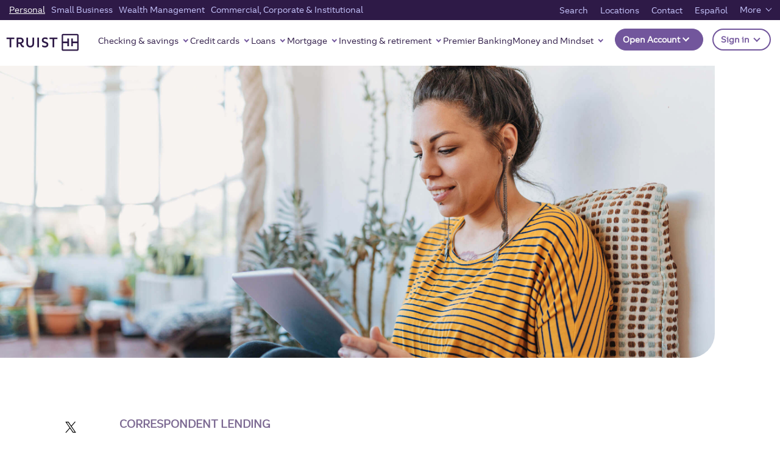

--- FILE ---
content_type: image/svg+xml
request_url: https://www.truist.com/content/dam/global-images/page-sharing/linkedin.svg
body_size: -217
content:
<svg id="LinkedIn-Med" xmlns="http://www.w3.org/2000/svg" width="24" height="24" viewBox="0 0 24 24">
  <rect id="_24x24px_Null_Bounding_Box" data-name="24x24px Null Bounding Box" width="24" height="24" fill="none"/>
  <g id="Group_14937" data-name="Group 14937" transform="translate(-195 -4738)">
    <path id="Path_10855" data-name="Path 10855" d="M198,4742.5v15a1.5,1.5,0,0,0,1.5,1.5h15a1.5,1.5,0,0,0,1.5-1.5v-15a1.5,1.5,0,0,0-1.5-1.5h-15A1.5,1.5,0,0,0,198,4742.5Zm5.874,13.12h-2.6v-7.809h2.6Zm-1.3-8.876h-.016a1.483,1.483,0,1,1,.016,0Zm10.659,8.876h-2.6v-4.178c0-1.05-.376-1.766-1.315-1.766a1.422,1.422,0,0,0-1.332.949,1.77,1.77,0,0,0-.085.634v4.361h-2.6s.034-7.077,0-7.809h2.6v1.1a2.577,2.577,0,0,1,2.339-1.289c1.708,0,2.989,1.116,2.989,3.515Z" fill="#34363b"/>
  </g>
</svg>


--- FILE ---
content_type: image/svg+xml
request_url: https://www.truist.com/content/dam/global-images/page-sharing/link.svg
body_size: -159
content:
<?xml version="1.0" standalone="no"?>
<!DOCTYPE svg PUBLIC "-//W3C//DTD SVG 20010904//EN"
 "http://www.w3.org/TR/2001/REC-SVG-20010904/DTD/svg10.dtd">
<svg version="1.0" xmlns="http://www.w3.org/2000/svg"
 width="25.000000pt" height="25.000000pt" viewBox="0 0 25.000000 25.000000"
 preserveAspectRatio="xMidYMid meet">

<g transform="translate(0.000000,25.000000) scale(0.100000,-0.100000)"
fill="#000000" stroke="none">
<path d="M122 207 c-43 -44 -54 -81 -30 -105 21 -21 29 -13 23 20 -5 28 -1 38
29 67 22 21 40 31 51 28 24 -10 29 -36 11 -56 -20 -21 -20 -31 -3 -31 20 0 47
33 47 58 0 29 -34 62 -63 62 -14 0 -40 -17 -65 -43z"/>
<path d="M135 127 c6 -30 2 -37 -30 -66 -39 -34 -52 -35 -69 -8 -8 12 -6 21 7
35 20 22 22 32 4 32 -20 0 -47 -33 -47 -58 0 -28 34 -62 60 -62 32 0 110 78
110 109 0 26 -16 51 -32 51 -5 0 -6 -15 -3 -33z"/>
</g>
</svg>


--- FILE ---
content_type: application/javascript; charset=UTF-8
request_url: https://dias.bank.truist.com/ui/scripts/truist_common2.js?async&seed=AIAxVtObAQAA-O_chWDYi2X6jD0I2vQylT0jX2jp0dDise-xtyddKtufrUL-&VqzJ4bRf17--z=q
body_size: 299099
content:
(function j(h,E,L,b){var sz={},sn={};var sC=ReferenceError,sd=TypeError,sG=Object,su=RegExp,sX=Number,sH=String,sI=Array,sJ=sG.bind,sj=sG.call,si=sj.bind(sJ,sj),q=sG.apply,sc=si(q),p=[].push,Y=[].pop,n=[].slice,v=[].splice,P=[].join,U=[].map,m=si(p),r=si(n),w=si(P),O=si(U),z={}.hasOwnProperty,B=si(z),F=JSON.stringify,V=sG.getOwnPropertyDescriptor,sM=sG.defineProperty,ss=sH.fromCharCode,R=Math.min,sN=Math.floor,sA=sG.create,c="".indexOf,k="".charAt,Q=si(c),sx=si(k),sr=typeof Uint8Array==="function"?Uint8Array:sI;var T=[sC,sd,sG,su,sX,sH,sI,sJ,sj,q,p,Y,n,v,P,U,z,F,V,sM,ss,R,sN,sA,c,k,sr];var e=["wvcWgTk","fahElWXuqAIBR1uYJXT-_w","MGmtELxPZec","\uD83E\uDDED","wMgj1R_S6XBECTrAaRiXsA","JmOnJoV-TPC9","ZswS4z4","value","1e1_tVTkuHcpZxI","vII0jXLIzBkeCVbbZA","lJtcu3OXpxYLVE7Haljk8xsa0cvh5zUlvphexX8zeaqpzaA","mkGjHKBbacvfi8Mdrp8sT4T6GA","Le8YzQzSqXpEPDab","d4dhokCOr0ECVBDTaHyJkV4RlpTipSs","UQvAH_0zUJi1nYQG5_ReJpLP","WfoV8xHYxQ","setTimeout","wRjyIdR3HuDboawvits","M2mnSrxzLOLB1vVR","7sYhsDvd0m16KzuGVQbfwyVxt_M","eS7hBZMnRaX61a0dv_98","ZpJGmVi2qmY8ISufDX7ekw","PG_-EQ","lTTwBfk2S4E","Gs8T9BfZ10N_K0W_Jmf95g","js8X_TTaqkNMFAHeaBmptVxbgNThs2c3pZRM1XMga6a716CbQ9uK2VNqHFG9DjJIZ7SPq7VAzlLM","ABCDEFGHIJKLMNOPQRSTUVWXYZabcdefghijklmnopqrstuvwxyz0123456789-_=","RsgbuBDK4Q","RrMR4HDK9gAIFy_SDkvw4SVAjZCa82pzxg","qu4fwi3r3lpQPQyoZTGonz4","xYJ1p3zjnUdxLQyjCkjByw","8_QCgHXb4A","IIc","\uD83D\uDDFA\uFE0F","2j3dAb8","qJl_vFLmkVx2OyG6CQ","click","CzT9LdcOfw","peESxmvzpXx-e1zvUB6G","-UGCbaF0eOvNzcto7_sJ","Spp39UynkSw6RyO3LkrF1ixw4qOUsxBPoYI__U0qG5XInvbwK9_VslM1T0rrVVIlTII","bJJazXa9oQ4","toLowerCase","ArrayBuffer","YFCnYpZWf-ag7q1jkskbHaqwcWcSeoDfJQfASpqs-B4QAUsb8Q","Z1eQNqFPOQ","5JJ_6BSuymMgJTw","NYRY0mSd80UzVys","bWi-bZwgQaOAtq9e","documentMode","-Kxrp063tQ4-Xg3VYTOlkV8anJX-ryBh2A","2Q_GAg","PkQ","33S6bao","o65Fim6hkg0CY0nNOHLp_w","XN0IxjH0pVw","MyHkO9seRA","string","","x9sn3QfkjAVYKQX_UUCjmGtmtdU","utQqxRngwm58LDvzUyKIknozpenajw8ahKhs-ElIQYvT8Z2_Z7Ot4ztDdH-AKBl0RpOpz91m6W6kxPxcQSUaZRZAmPklTjEn7kqsgiZ7e9hVXI_7Gu7xRplWgPNH","open","ZKs","-tUq2SuHuEIPKDI","-6RZlWm5uhsPXlCDL2X281td15q0jXFrneIKliwFI7e_78bDAr__hXVCPGbb","-Kxs-FShpjY8Zw","forEach","lvwH5TPHvlpEWU2mUgmptkww_If8tiw","cBP-PMU7SKm0rw","8GGKCLM","JJk","T3KXD_dgdw","oiTXUvQ0","7Vucb7I","vkSnQdd_FQ","15NdkX62jhgfTkPu","sort","5pVMp2eLgyMwcjDUcCGpvnY5","7R0","4OYUmA_h","FQrcHPczJQ","wFGJVLB-RNvOqrYK7r0qHA","KHiOdaJcE-Pf18c","QZRvpkf7nnVgDjelBljhwX1D-47ruBBNi4Bf5gU8","zppg23eEuDcUVw0","4eAZ_FOJ9R8jNkjmVnb1hw","Rk2UAqlnevyOi91jwbAjIsHI","W0efbr9RZcfVi9J075R_YcDZAVV9Nae0d1jT","YVe4cZ43","iframe","tZ9Ag2yojzcJ","uD_XU_Y9L40","iXCOAJRIX-bxgvc","Q98gsg3R","-2\u202EzHltJbgcl\u202D","YlahI4FUHJixpfY0k_4BBqG5MXwC","Z22QYbVOPdrcsoBZ-I0xBMzIFFR4MtGtPhXLT-q5-yE","C4ht7Ew","L8YNxBLfnA","error","TypeError","T6ZdknmXhCYvX3etE07T1T15","bZFa-nCLrAZaT0GC","bDjLVawXfpqVmZRJhPlrbA","textContent","FNY0rnPymGJvbSfTPw6Uwm075g","VRrEHskqU42Zn4UB3g","tSf5Ls13EeT28fUIgdZnXODJZy9se57cJx_aa4m6hw","brJIl3CLpSc4UX3fEw","document","mbROyTDr","vv813F7gjntlNnvKViyJjGxs","NRPgIPUHIg","aWo","yKNos2mYuQ","uuc","ECPCTeA","VMYY7jzZ2kJ1IE-VKX3y","Intl","lxOTfPJsKqucmvIX","nyvNAvIwK4SR29gcpft3fYnQQxw-Qe2z","edkn7zfG628","qEf0","kjX9IL8","tOYc4gDczUd0BgbJc3y4q3gkgtrul1cuw6xPqXscXQ","\u3297\uFE0F","JZZl22ea9QMabkDSIU_yp0go","W5I","u-IdymfysXVxdQ","9dw98BaV3nZwPGr9DBqBjWhvqPPfoRIVvJtD6VEiE9Hcw4CXa97eoV0tVU_9Bk1qToHL4vIIjRKIzA","set","description","OEC4fYRyAOnG-d8","WXexSJV4","MptzwkCUnQp2","global","M3qfa6dcddfd7dYi6w","Fa1_82ezrww","nNUHg3PC_w","fXCUEL5-ZZb2kA","cDj5PssNGZW-uw","ORY","j9YF2Bnq13V8Xk71Ng","PtAmtB_n32ZmHGbsahs","t8YazynO2k9UPxmmdg","5EmQU4xvJsXMj4Ah4Y0_JPmCAhB4D_w","wp8","vtcYxWzOsUxbUw","UahDj0U","HcchnBbGvlBSAA8","UaNN21GnskcZ","NXGIfK00Gg","M_kUvBDgy3J0Im2hByiU","HVm-bpVAYvvpnqEp3g","SXi3ZJZfGvrn6A","g32ccahOe-b4","-p5ZzEGyow","max","MeQj5T7fu2lYa3TrFQ8","bHabErh0LY_EkJ5brq4rOJCCEAg9W7i9G3XPQbTcyHhrf08","Em6qHI1QXP8","charset","e5l3lWKlwU96bQ","console","\u2615","IZl_rULwknZuKiCpB07qzHE","e58a8ba309d9c839","gQ3fJ_cC","removeChild","iaZQsk-omBttFUWYQzft","kHG0EJFxVb8","rEuvZrU2D9nvsrg","gWSzcZp-ZfQ","RI05213R3iokZwY","RRHdYdE9GpGZzaxCxJJ2NOed","OizkI_Q4dZW-6_A","lQG0K8gYKA","round","Q7d6tw","GckBnjP5u1hDahG-","^[\\x20-\\x7E]$","0FyrDbBD","-021appwOd6WxQ","cos","zgzjaNoY","JLRNxE0","aQz_M9kWOpG4_Q","1D7BP_INOI-A","nYpvoVmFoyw","zP426QnEzH10HyGj","name","jh3KIOg8PIeZwMMfk8VbfpDjRQg7","muo-5iDU_GF5","agDVcdQgCL6t-ao","initCustomEvent","BOsPnCzi9glKCx-ReTv8rR5Zk8z1xnt23acCkzwZc7qs_4GITOOL0WIbciff","uFu0O41x","IotlwFaphzVwFSviBQ","aXCxNQ","AtMpyiur","wT-Icv1NOQ","\uD83C\uDFF4\uDB40\uDC67\uDB40\uDC62\uDB40\uDC65\uDB40\uDC6E\uDB40\uDC67\uDB40\uDC7F","cQzyG6I1Uqaw37MYtg","2zTcGesnaoaLjN0-tuVteYHPUQ","mu85yUr-uVFQK0_3YxG_oA","1D75QbYsE_asxZ8iv8xdRw","\uD83D\uDC68\u200D\uD83D\uDE80","Zi32Nd4bBbiv9Y5k5q4qJfinNCVP","gM4e-0GL5hsnOWrmWWH1lQ","oql0pEWV","MZQ","body","HTvbHdQqW5exgJA27fdiMo4","CNE7kRXczkQ1fmX_Fw","3hvrCMUkF7KpkrN6ntVJUqq5IEURXZbGGA","done","rx_oHqIQF4eLwQ","1TvDLOYRGZei9cA7sORxUQ","1NUS7WrR8E5pA02b","e_o","2rghnnHe4ARYCkXMSy-4pQlNjA","CcxP2E-4sAENfx_-Kmj57UJu","setAttribute","qqNWhw","EF2OG75l","any","mw3LCrgaO42GjthkiQ","2MEDzQ3o9n50WF0","088mwyzq8XdfMC_zU2CpnE8HuvDO","Ee58mn_Yh08eETw","9j3VSvQWY-Pzw4VoqA","xEqZLo5XY8fugNw_ucIyZofBH1s","className","znmxNZ1I","A6ZGzTGL5hMXCF2IR3rioRNDn56-zGc6","ltAY-z7B_hJZcguqfH2mq0tO3A","Float64Array","ui7IF-hr","uUyUUIBdcYn-mw","OVKTQYdgXA","ya0Hgjzr40xNPlbIXCqjsVATl9jxw1kQ3_JKggE","JtEh4Aa_1nJkLjS_QV7o1Hheq-HF5U8cidN1yUF7TcnI1M31ffyW_V18FULteE10JoGMqKFWlDfVufI5bSwBSDRQnA","dNwo-ig","fjjXaNc0FLeB9rpxw_VRJA","XaF9pFKeogkWQGr-Gkk","_DvnE9R1eLGmrqxRtO9SSrk","n4xgglO2","VpFUhmDb3lYEfVQ","Uint32Array","0a1EwniHgA","UZt44gCp5jo0YTE","FBj-NdUXNq6x8-ZAhQ","\u202EzHltJbgcl\u202D","qS7KGegbFbG5xuMGgtFFTKny","3_434BzSoHUDWAGBZ3Wl","hidden","self","gnrjUbksAdvp650","eQ3cU68XJp2Q6odUmeYmd4qTRQU0H7fpBmGVTa6HtyIrPlpBmnl1BfyPrPlJ8vWD629lGgKkKuElR2Gfgd_w6LqsaC0","21","lIpu0nWfpQN6VTzYfSDmgQso2ZqX1iY","vEKaJJFpQPbuvPgzgOIBXrvpOXVGPMuJJ1ila8u3gUwMOhkt6B57Zsms1N41","9dcvpBA","tfgfhRDTrkR3WRCMTC8","3jDhYI8gHvqm9LsytdFGW_OzciYDJtOLeEvoPZjvm0g","dvg","wg7jDdQ3LZWA-fE5","zJBL6lOhgB4GRQ","Qb1vzUHypSRhFzE","A_g5qA_tync","UZNBwX6viBobWg","NK5f32GmuFUa","LJ92-k690yIoCmj0JUfIxzZyvOWUrw","WVuPdcE","performance","ocAH-zDd9VpQTUDnfQ2jvFVIjcbzvTom_59SzXVncvDry6iKU5zW2gU4SFa-EjZKb-iG_OdTkni-x_hITyppDHgo6g","1wDjAOwnK6Wg4vs","closed","2W3lJvxXGg","RCH2K9I3Jbeg3519pg","AI5xmgc","RjzeFuglU4OMibE","TaU","call","iMo","GcEq6A0","capture","fireEvent","294DvwL6hXYNFxO6WA","deghtwvDnWM","9UCPJYZmUPfrjA","_c4","Q-xYrn2OgSMpXQ","zB_6ZOICBJW18-NQig","9vI","\u202EuVzEVbRnp\u202D","\uFFFD\uFFFD[\x00\x00\uFFFD\x00\x00]\x00","3mG6f5A2WLGo7fA","k7omqBvB2k5OH1GpVwWzmzIYrvc","lWaQU7h9dduXgZs","ms0x6BDc9Xl3Ky-nShOSjQcsp7ffpSQSsYM","G0ilTKZ_Su3SrqFy","I61UsGyc9ToeUkSbKnb5xgow1Iw","charAt","FFunQ8h6","sj3_TN1tOg","J6d761CiiDw1eg","nMYN827E-EpUFlOeNAyxuw","xMU7piHW0j5pfmiaCAiAkA437PaL","NWGQc50","2_cNzyGb9hUpWg","DxDvF-QgVI6E4ds1tslqUKS9RwwEXQ","Mhj9Ddoy","appendChild","innerText","x_4C2yPvxkpEDhubcz-lrhQflo_3lywli6Zr22MQZaW95aykC6ur335efXXIJDpKbb7Vn9Y1twmn7uAJfAI7RQhule8GUCAW","w-YU4AzT9Vp4","3MlrmgqwjHhlPlWodDGKm1869-rumkhJvA","a8gt_F6cuA","sin","rn-eNr5mAen4qKF5zA","eZl1lQ","Hel$&?6%){mZ+#@\uD83D\uDC7A","632fFqZpA8aA_w","QFaUULpQ","JSn4K_5aXQ","Gr1Kp0PU0SIreGk","\uD83D\uDE0E","u1OScfxIKvGOtw","6RrzMtAOSLCalw","FtwJtBns11VBVVuTHlOm","\uD83E\uDDAA","HCbIMdgCM7a-08IPqNVfSZrcXigi","NluzRqB3Apepucw3kPchOqXVNBA3","ahLIIcsYFoW07J1TxaUtOvI","yYRW22av4BxJSgrRLzfy7FsQzoGlyDNryeYJxm8DK7C67A","P_QJ","aLdBpkOUlAM8T0iQMC3l7zt50I-hxB9gkOAK6iJYFfiIv-utL8m9q2lRMhnLeV57HMXyiZsPvznglIsyTg","24Q9pBnG12tFCHy1XA-4mygfofXb_2o","SIpJmmu-","NGqfRqtxSebWkZQI","join","\u26CE","now","__proto__","ToR9-3mm0Dg-","enSldqpnEOnx9f9ojpgYZvygfyBEKA","ReferenceError","QjuPCKJ1b-bCqtoE9A","sHGzM5x1XvLy","^(xn--zn7c)?$|%","Uft0-kODmCI-SyLyFVHX2GpH7LCZtjQ","start","\uD83D\uDEB5\u200D","NFymfot7H_Y","S-YF0Sjuh0laVF_fIjO64FYLzoD5mSohk7oowjkZSKc","gpJK3wuTvRcFWlr6Hg","0inpaYkkUayy9r9Ji8taUb2uKTE","enctype","inivKatSVA","zF21","eYxoq0W98Tcj","IwzxNQ","wWegfZpTVNrmtvkV099TTqrgdyYTftqTKFa_Op6Ap10EDVlz_xIOetOu7Jlnw_Lg1EMFciuPVfZLWELc9e3TuoPbClGzup6obu1tS8GzzG7mqGMm-hAL0ijvQxw","gM4i5k7jhXB-LGTeeASClA","jkuyNINrH-Ha2Kkw4YQW","amKaTeNEKtTAmd1806otLJGHDAdqVazhDWS-Z-GF928","3s51jB2y02NybCnyYTmCj1ckprk","String","1MM1_Qfc43tqETOB","Safari","from-page-runscript","nJ9k9HCepiQ","eo5un2amgx8xT3u2C3P3","readyState","RLtIj2iTlTw","EaR6xFO4kW0gbA","o8ASxT_goldGVFvUFQ","stringify","fVWmNJN-BQ","Reflect","oN8oxRztzXp9V3DGVVeKnA","UC7PQekrSZHKyJc","LN2","0Dv6Poc0UK2htfootMBfUrP1PTgIcdeMaQ","I36Seq9Ua-HEgolC-JoZIMSPFHJuPreUIAbFQPnAzho","P-UNnC_St39_dACYXg","rTHBFtNBVA","e8Aj7Qnrz1tMHxW7cw","zzo","7XOQDrFmY53_n4wV74RsMYrb","s6xmqny5","Hvk2xij3ug","F8QRkj7A61BHG1LXWCugoE0","zPAU3jg","C1ShNLpPHdX9oME8l48PAu26","hMYo9BbqxBc","9VyDaa5Cd9rs","Mfcw3jj960pYFXw","VfAGzhKW9SQ","Q2iCTYt3VQ","M-YZkzeYvQ","fromCharCode","YXKUOKJQesGL2twT4_tmaZ_VS1EZM6SsTAm_L6Gb_xBuSzUDhEsRDIKdh8cmlK3Q5mcD","pow","Jme4eY5HCevv3qhN0oUB","-LAu7xCr1BI","bv4q2hTfiXto","LO4fyhj770hNASPBbja6oFQ2jNfhmwJsx6FI","ztwVvi_VqwU","jvEw6hXK","t79Aj2CkjhEGUnA","bDfvJuY","qkvzDt5uI8yM","DVy_a5JUPfPg7vRvxIQVH6O4f3lCNZvCcUaNSof19F1JXAhEvlFLO4S4kIM","h-sOyQ","pohsok24ph8EWVzu","bESVb6xG","enumerable","1S3MLvMAYoyDl49cv8JjeJbPF0Q0duOkJRPRR_f2iyY","WMElnxzT-1xkCXGFMFqnzR93mdvNi2cz","SybqSegY","MVWmd4Ir","X_81pAf-rxtBKg","M0ypWpFqRvDlpKQ","Arxk7kCHjCE9azLkSDmfjXAk8-uK5wFC64g7tFV5TZvf7dP6IMXlrhZ-HwWlHgBdWpjJtaNTlR-Ny44sfWEfZE8a2pB_cF4","empty","getOwnPropertyDescriptor","2TDbFNBW","CSS","KU-lL5B3","2T-2epVdHtq15fNm-oJUAQ","rZRL7GyDoA","iw-hSeJuRbSUp45XuuJVRYb0DygxRw","hasOwnProperty","gH7YFPFdPt6H","y8As4Sc","data","wyTQCPJ6dbOJ4s9V","u98NxCjZ3E4","bind","pdg94j_Y8QxOeUXndRy69kVOsvg","RKZu9jG2lGEtcxM","Option","WzfmbP4","f3-bSa5xGQ","H1-oW5JiFQ","oQA","g4tm9VmpmA","k55l5FSfxlFgeiriVg0","q9w91SzzjRU8IV2z","FpFDzUyEiixtVgvDaTE","DOMContentLoaded","parse","gw0","AUHfKaNVEsnZjvgQza0lNOOe","9JJ99kOtnzk","HJ5Y0GK8txw2ERrF","gKJHtH-ToFsSAw-wOV72vQEHyIK09XViup4cnnQoJr2myv3EUtKVkUF6HQ","decodeURIComponent","d-MRlT744RtCFRY","NyrPAOxNJ-zHhp8X","toString","removeEventListener","writable","9SL_HLJ1Kg","TX2yFoFwXeS2","zxveBeoZAaCW9w","min","7J1_u1yAhklJ","A8g","WD_nAPUkbg","zjPRNrQSYZqdh4YwhOA","nodeName","PXeHR5VuTMrFjpoF-6IgKIOSCgU","cvwMjjP7rwcREF2GNG3ptAxKhsm-kntwk_1UiDpbZOLuudU","tfIMwin61UNLMBKJay-8oTwKh5bEhQA4kL8","\uD83D\uDCCA","py_pXOQddaTu5_BVqc1yIMWdUQ","unescape","message","6kq_fIEtXIyx7_VtyZILF7mSJ2s0YcyhY1mHNg","boolean","90SVY5V5SQ","TyOsa9NVZYKPpdd_iA","ceil","-555kl-s8yQkCCDY","T-s","MmA","every","host|srflx|prflx|relay","17NCkWGl0TkdBwiYc2XetxhFv8Gp3m1t","tdUjzhjagXZjWA","detail","PcAIvBrW6w","isArray","8Yduoly0sEsdfkOEPA","\uD83D\uDC3B\u200D\u2744\uFE0F","COwExSzi","Element","dispatchEvent","pGqFU7doBMPm09FUqK4","0j2OY-47f6CLmfA","gRD6AOUmbIuBwrdC","0-M4wR_hj1pvQG_NaR-Giw","wtgijjzXxD4","QtNY4AmwlW4hZA","Y2OOQaNMesil57Zm","YcgA1wvqrlxN","lH_NFu5OPeyFmIkt_Pg","height","4KBlrXWDpSU","Uint8Array","Pq1XkRiE4xoaECW1CWPo4U1K1g","7F-5bg","hlWhTZcpSY6I8fNy0oc","23bsNZktL8WQ7YM","123","QrpL0GiOlyc6QDmaKkfA2yps","T3yhb5pCOfWg","zvM","t3CoY65hd8rY","Ah7kYZpO","yewk-Xvu1W1rMWK6UhKakHss","\uD800\uDFFF","yx76ZOQmXKGntvxlr9ZJQrrrMW4","tagName","vt05wE_LxHV6ZiWYZjefjG5ytrnIiwIQ1OB780ZNSI_X9Zm7Y7ep5z9HcHuELB1wQpety9li7UWA68I5","eFOEBqVbMYvO48gYoLoI","m2WbR6t6CMLZ3M1YqPgrY9KKRFQ","L6xf1UmelDcmVDyOKQ","Object","application\x2Fx-www-form-urlencoded","BekdhyHQnlcXajep","type","\uD83E\uDD58","qJRIi3_euX9HGAI","43OTFKB_R8DPmJwa5ag1KQ","iBrbCsU","YbRp5Rq_0SArXSj6","_XuGb6pDLezshLle-akPOcbFGWVrJe26","uDyAYeZQOouQkvsUlN5rcanTT0sPdP3_HVM","Q-ogmSna4G10IXKrIG-bzyBztO_LnF0Yvsg","split","limgXMZ4Q4iv","head","\uD83E\uDD9A","EesmoQXz3mV5Jw","H7Nsk16jsiMmcX-t","rQfLWvAXf_aO-A","JSON","1Q_-Ucs5DbWy","Date","0bZ8u1Gc8jhmBRc","PZxAxG2G-FoiRivhL1Lk-g","rFrCa5QqD_Kq47E","d-9A","UGadR-w","sBbka9MyRLuwieJtt99bSbX5JXsPP4mEdUz3QYfhpE0","RWWFEqVy","qatrsg","8vgj8RvVnHxtNT-EQx2GgGkxtbLbq08It9sPqw","pAHHLfoPa5O3kLNFmf4","7p9l9keqmiQjXi2PJF0","-gb9FIoxVaKp56wcrfVSXLE","3VWwe5VHcP-5kak815wCdLCoLyBY","OffscreenCanvas","Cd4OwTXKvA","lGvmO5ISKdKa7p8w5I0wM7zZX1kBY7_vRnKXYrfSjFgHaHQ-t1AdJL_wkpYd-P70yh0","target","lDTJQfM9ZYaHqNJgnf96dQ","cze1","create","jkqiAaxQb87nl8INv9ouWZTHGl5fAvOmDH-7U-CeoA","I3aQLaFUbYPslZZX45I7J_6XT0F-L5KuLR3JXA","UI0f5n74rhIVG3e4Clj_6TxSzMWz7H9qhsAWkiVnb6g","e1i_e48hTbux--Vt34MvHLWaI3o4a8eCdF2PNtzkwyg0XzB7hwMeZrzhir8_hMb9uBoFM1yTHr8PKX-qsaSf","pop","1JZjwmm1rBh3UT3ecA","ICWACL1teO3Wstlm0Lc","[base64]","R_UyvwTWknktP1yoU1OHjg","2Kl5o34","eUGUSpNtGA","Dq1nz1-jlA","QiDSQuE8AOWF1vw2","gapggki1-SwqHT_FMG4","-f9arSCerA","C_IYlCDnvioDHkmPIH_6","xKdUlWmskA","3CvHK-w5UZWVuoU","X_IQ2C7j","OwO-MJZZQ8f-nOxy5JUH","gfQe1yjD-381ej7nLE6TkD804tmS9QhNq5JTxAskeg","-zDeW6wZd5yeqpJchPt4","0sQK_z3ApF9NX0aragCosFAM_YL9sCNm8A","encodeURIComponent","Hrlku0Wgkyg","querySelectorAll","7znlLsgWY6yzqKgq9NdsA7fhDHMGd8U","swfGR_keJpye0MNZ","NgjKOss4BaSw4q8","FH4","sc1sjh6Vj0Z6cxXWbzzepW4","s1imPw","eTQ","Ux7yVPYbL5iCyplV_A","svg","7gbqNplyC8uMjQ","bphdylqS_w4","children","xyyt","WN0D1yPrin9dRg","nwnIA-FWcfXN0s18","0S_IEr0QPoKLlt1ni_5ycsnPCh4wGPTrGGu3GeqO9XYqPWA3gjJ7TujIqqYR7aKY-GovTBvuZ_FlODk","c0-CEbxCLajnkP007Q","vhXJFscXU7g","0WuWM5Z-Yuo","gLJ_tFebuhY2Zw","SHeBZrpSUNzln5RB2u4tMeuqE3B3CN-9TSM","Event","map","U2m_FOJufb__","charCodeAt","undefined","Symbol","vznTIPobb5mIxNQQqsR0TYamUxw6eJL5","urRS-V20mT4ZaRfyRg3Nq2gL-KCw9wY","Neoa1n_m935AERXb","\uD83E\uDDF6","clear","FeU","qqBcvVed5XBMQTQ","E9sV2yrw4XxXIUKvZH716BtawIs","-fUc1jDMyXNhDA","dbl202iA","ZUmweZA","ApcdxCvlrVIXUFzVRCrmqRhJz5W133MokLIcgg","\uFFFD{}","a6N1pFWd9io","K26yWtoCVevj","P5Zk6AK9my05UCE","1fxhhQ2-3WR-cAXobTiGunE_gbj4gxVHzw","aFHpKYEGQN7k_A","status","XZRzqF2h","6yjaJ8ICPNo","WrNd_X-RvgVJ","GbJsrnS15xsuRFDnOw","oGmvXZ1GUMnAsuw","SNkBn2fLrQ","YwX5Opw3Xg","eS3fGu4n","NJJ14BiGhjYxeA","zlipU6l7AcY","STftRPIJN4DGy5hS8IRhP5OYThEtSr7tUDjODbc","d-EPwiY","6-Ejp2SD8lBwJS0","^[xX][nN]--","461RiDiR4QFFMxq3Dmv94A","O_EOuRD81XNvMGKpF2eO_zNIofb7rg","querySelector","zLZciEGT-iUbWF_S","jaZ-9E6RlDUxIg","IO0Tiyv0lEEFEmI","pTubcv1OLYCIkOwMm9Rl","\uD83C\uDF0C","XSD7Ycs2fA","VpVFnGWgyAcNHQ","O0q2NrlbSLLl6OEA","window","6RnmS8oxBKu6_f0-k-Q","dYdBk2iS-gA","XoU6xWrzyRIfJALdJ17u4A","UVmUfKdUdPXGkYZd64AaOtObGw","form","rhblatEWCoq9__hG","9K9fxGyE-BcwNU8","Z8oM3yjtwg","wCbWAP0japW1","M1HTAvc0YaU","Xpdz61i123U_bTfSHHw","setPrototypeOf","kwj9YtYpFPSqu7dhwt9kVOf6NzZKJJ7IIA","8DLYdP4pD7_z45s","84Z_lwivyC4nbw","K8Ip-AzI5m1kJwC6EQiW","WXm-M59_GYPSts4SzZ0","dDviRr4RNLu_tw","LZBTyFKpuhkHRADEL1WhsR4_5Q","b9cHxynW5U9TSQ","zAbXO-8XMISXyLEyvNI","[xX][nN]--","4_B-tFyC1hN7PCuZKlGG2A","MFaif9osVN_-9A","createEvent","K_FIgSSrkH0pQTOaKTCjvzJbwA","nodeType","NqZHhnqm0gVVJXX6HAXcxkpvseyes1hjvA","configurable","doR19wOr9G1yBw","replace","wGU","A_oCjC7U-1RU","onreadystatechange","P8ov8gPEt2pmYlHuE1a82Hg","DqtezXGs8h4I","log","frameElement","characterSet","Zf8u6GCPzQ","YOwUgSjbwm1h","9bJvuUme4isjJSOgc1vpiTRg","YhSi","T4518mfi8A","symbol","phSMcONRLbA","SgqaDet_aP_8sA","kKIv1lar7g","qYB8r1mxsgpcBkyf","CQ3JIfdCJauOnIw","Y4BpvlWD","IJ16yk2YhxUwOyKzWkw","src","IJR08hSrm2hgfUU","complete","B1Y","gznxXeA6E5w","prototype","djHjBfoqGIO28s0Gr5VYdbjvXR4","(?:)","zwTid9ERSOXp-qJk0IhCVvThZSNHfcaYfBw","VkSTXL9hd-g","80","uivGCOYrA7C3zPQ","4y_oAtUsNJOa894Bgd94eo33","vfYDlGDErE5cF1OjSyamu0BXw8zXlj84lfZ0kmISb77j57r8","90STeb5OIdHW3tdy0KEpJQ","kw7Lc4ws","2uMOnCLt9k4SKlLveDC3qw","WeakSet","Ab5a5EilmwY9eA7nTjjbsGYb8w","Promise","left","TqR2klOhzQ8nDiA","7grHFdgqIJme0q5415saFN4","sSX8O9dCXZqH","defineProperty","KeQYwTn13FBeFBCLNSiq8UEMh9bgnWo0yfpsmH1fHg","caFQ_Ue03WcpUgnWVg","BwXFRrETNYeF","Float32Array","LjvPBfE0SYM","dYp_4EWBoyNqbyiZ","kIhs8l-4yi8saSTb","VWSFabZNOffG3tIoyw","true","rZpzi2CogQ","M-Av8AvxmG8","AOdtn1Xo","Cpt-4UW6_Xw6YA","filter","tc0","C8UN-ybFsE9MUFOHXyW3oEs","Gwz-MeETKLe45cZSk8FSVu7zWHkX","FALSE","BaFkv1PO","NDrdAahvQts","GxL7Ve0","38ZbvRyM9mVCQCn7XAm6r1wYnIX7pCdy6A","KZ4M-mzNuTwECinNFQ","sbtFgFjHsXQ","HOAIwhKMg3RXDhiA","rOcAgjfo6WZDEk7kfw","D0mhfpBbeeWm9btvlccaFaA","-IMQ4wK5zClidlHY","rgncOd0Par4","Infinity","4-cOtife910QflqCZA","bUE","W_wUnyDb4lVnCE6WCUCkwhReh-jQhQ","-SDYScwcdI8","iCT5OJs","put","V849izby4g","Error","a3encZ9zGIy0","catch","ngijD-lKbtnTm80RrNIy","2jzIXf42b8WKqdBhgeI","rwDNT-Qy","jAvKNccdabywvIc0j-Nsdb6O","TckR1jHe32JmEmaT","g9g-rQfanXxuM0aSOACPl2Uq","yhLIMA","aADVX_Q8","which","F-Iz7Aw","uYs","Lfwvhj7l1EJ0PQ","t2j9JPJmDu2wtZY","bdc","RWvOIqMXHPnq_cot9g","3RbCLskRdJe4oY01suNoeZqUTgcoMrLm","top","VA7PVA","T4xykXGA4A","hIl6xkKcqVEmV1-E","SKh5tl3g0VJ3Zm7abFrwxnFE4OC9","unshift","Int8Array","PWO9VIN-Vrnq3agR","input","location","RgP9M9gLJLK6weN4mt5Nd_b5fmwJ","reduce","UV6PEKNxNMjfgcA","Dx_eHNMVDqmf2Q","50adE7N8Y5OFyopftf1BKJbRRRI-CunxQRGPQeU","443","jn65Cr5MJcSJm4YP8Ygoe5XGEEwxVOC1DiPBFbO8iDR1Ug","RqpOiW6b3AtIIEzqBRTF1EJg","XIVA2m-twkNQUgTFdg","_PQHkCTo919JVU3GKT6qrgtMzdWp1Wg_","LDjYK_oJYJWP","lO8EqyTq9Qc6","U-wO-QO5gW4vFQ","2fYxsgfazCEoXC_tBlTuhg","l8wquRTPhWllOmyRBhGUg30lu6K7rglW_w","YG7YNqAuZefF","close","aLNZt3eDqg","9","iVfud8tpBPS8","9znHXaI","some","NmSFA_tcM9LU","70amO49XXOarhg","IF2uToliB4vevQ","qdAfxBLtqEA","GWedfZ1rTvSg04I","dwfYF-I7IYmY-fg","y8ELmCn4sQ0aEEyXJXw","nP8-7gvY4m4zYA","number","uhTqfZ8","qiqqQPBrDIWkp9M","R0Y","78QD5CzI-FNBXUeDdguwrUJVwIv0q2x7-g","Di3JUuNPNM3Am8tmmw","8ESkMrJnS90","Nv4wzD4","zPQCwTbWwQ","TRUE","uybWJv0lP6yy7vYsqp1BQJw","iO0A_A","2_8Syjrb","leMM4hndrjk","Ns0YlD7W2HxNMmS4HGQ","i-UDthbz5wBG","DWCbb-FvINPBmdVzzpMwIsbKQFBrNqrqZwk","FKl3vga_myQ1ZSXsM0vf0zRi5P6K-VILr9Nz7AYqAc6fgOH6NNvbtlZtABT-RUYxG8fBo6YBgRabqog","VdMpgiKBuR4","bpVkzUWgj2YwYWOvE0jPzzx_raSK00Jc3-krvkEJGoOOqtDzY7vk63cOLCPAIFMzG9Xlx5g7sjKsjrFUGn1XLlcO2bRp","nDH6bP0B","dkHSCrwP","byHPFes0GZqA6ddKtg","QLFvskeM7yU","tZxypzK70SIuXTCfLA","push","MZF5iyX-iXlYRTaH","kw7tfo8uUKyT9q5JjdpQRg","getPrototypeOf","RangeError","w-4R6Tit","-hLgZccOcQ","CustomEvent","Kr9nj2LC8AcLWV8","kn7-dcwyHqKp","5f0iqE7y","FTTtM_waQOM","mATAH_QwOZuXi44uqvhob4DIAho8UfHjE2eyA6OE_XEtO31-jjV2B_bIt6dY5euZ6HMuQByqY_FiJCPTupr1lfq5WTnMz_nYVIAkXPyY","Lj3NR-IpBeU","nOUGwBfVqlFpaQ","SoId7mfArjkOGnSTG0n-5wFY2sKU_282pA","9AbbKNgcRw","IfQl","4xnRbdwzGpGq9YVt-ahNMeOS","v9g33hs","get","F_E-_D6owg8","vB7Q","wXi0Zppo","ch_lOQ","RJ4k60nDiBM8NWP0BUHZxnNssf7UuFY","XMLHttpRequest","HmekJY9tHQ","substring","PKk4m2_92xY","rdoToSLe_Q","lswR0i_1rE18","ikekc6UvW426","behZ1W64pyoJZxCbGGj84hU","Qm6HFPNdAcvBkMc","Repb5QegrHQyZzm2HFHJ3no3","0","nkeNYYlXEc7hqw","H8oT_grHwkpvPEuGI3fjzC920fyU9w","LBzMYs4TJIE","We0P1D6NjA","K7JZ0ECh","mGe4bKB2P8vznJIz-JI3MeqQ","iEC3HA","CZ11gHe_oic","p2KeQaJ4fdbflZdP56Y-PtuU","E9xBjDGsmUkyUieLfx0","nJJ3nFE","Int32Array","tyHjcMk4I7Ov_JMi","b4dmnkSsgT0","xWuPValzcYP6tg","R8U9_DrJvUhxfHI","method","V22TBrlDaNLIrsNSyrk","slice","KrVqvFKdjBYzLz-JHGI","ajfCF-kiPQ","navigator","s9Fllh7Krlx-eQ","URL","o3StbqlmZLvEqA","2f8OzSabpQtKMRCvOC0","Xscj6Dmp0gg3ag","QJRAjn4","\uD83E\uDE94","apply","wi7cWPM1LMyaiotV4-9hc93fAwR-BaLyG2_RQa_Q","QBvHBvUNOJWfkpAE","interactive","MQzqPPkUOI8","XwjgNs8lWZGZhqcQ6f1fJJDY","9G-EVoZFW-Q","X91q6kbDhWgnaGrgD1Hexzo0pu7a_wtJu95jsw","RVX7E68kBf_27sEK7Loe","r6xdoWKhvjU","lkuMXb9KePbWycxl56I","VFSIAg","assign","arguments","isFinite","9vsx4Rmq9g8J","qGOfRr5yW9fZk5cMsq8tdsaLAFFrHLrjTn2fAfrb_nZ5KU4Wljc3QLeN7L8Ur6bK5m42AUrga_El","MM4e0iXixFtCA0E","xSbUUr8YaZmu","EpF5vVqm5yd1HEfbOiL84Gk","object","RrZf-mSFlAhYGAnCJTA","fpxCnGGZ7T4bPiKzTUk","n7B2gXeAsR1IQhPObR7spQ","r4BHy2jUtXhACxM","rDfQT_0-Fc2Vyc5GrA","L1KeBOVEfZbHig","href","YQnFcd0-JauN7g","Yx7lBNYANYekuoFP","parseInt","SCDQIvJCX4eLiI1n","event","dDbfR_hafg","1FayZp9xDsj72Q","DT_jOMksVonVpakW4PJHFQ","oNQGgTKBoA8","O2KmdsIiTcLw7elQ","GDvuJdof","createElement","wQbLTccnPtSC","iU6udIBTLPbv_sx1","mE-VQ5FLSvHui8Afrvlq","UcUN-xXdk054IU0","49Jw0Vc","umu4PZVbetw","Image","([0-9]{1,3}(\\.[0-9]{1,3}){3}|[a-f0-9]{1,4}(:[a-f0-9]{1,4}){7})","Array","U5dImWQ","RegExp","addEventListener","RlOc","xBmiH-JYePXel8wW","atE","SNId3DzchUJVW0vJGG-65VAE","5HqKF596Qw","lTLaB_wTTZGg","9qdRiHa0qBIGWU7JXWs","9y3BRaYWdJWfjo55k_t8ag","[base64]","ozzoJN0cBO3K","0-g2xzo","f8cM","BZ1_r0OEpzNJFkqQYjX_","concat","oh3OSvMtKoY","arpQpnGOqREb","VapkuBo","vWeAWA","function","indexOf","c9ws7A-kmiZhGA","FWGQdbdbYMvHjw","-FmvZ719XMfa","lXWkB619f8TLlNkH","G88tskTmkXBYMW6XVgA","f7RslAe79Bk","-Tb5B9Q8Bd-zm-tXlg","iRjXQpAeF8OO3bs","rxXBD-4","_tZewW0","p8Ap2DTi1nZ1Bz3_Xg","a6xu-FzvxV0","yf8j2zXtnhx2AlK8ClU","BEerb5RGUOe9","KuI5wzbv50FJAGyrA1DNxwlH1NC7ynU","9yreHuM1SoO3np8Zoed0WsTfHg41","be8f2zWW6ioa","JXiDQKc","e-pTinjH","AqZjok--9S8","QkqyZctsAv7_4vVU-4IFBLmvJC9FZ4abKQ","rDeKdudXK52dguYAn9ZmdrTBQkAHce3yFlk","iniNcckYWfHEk7Q","action","[base64]","QQPCWfVNMfzViQ","V9wexSPy7mU","nyzJSeYiMIeFx9tbufkzI82IXwwzFqu6DHc","^https?:\\\x2F\\\x2F","M9s28hbaz35rLyW5IAeZwXwkvu4","FEO-fJlabNX2rrwLyI0YHqI","v17cDbc","7XKfXYx0D8jVj6M","3905uzHRknt2PkqVFQSLhmI8o5KiqhJB_Q","EWm4P9tvQujzqr0M6ZoNFOrgLXZxKp6BNRjbMoy50wJCW04S8xZfYtS5ytYwpg","DddQsSQ","NqZ4ul7Ih3k","vFGPRv5HY9zNnd0UwrczK8yGBUNkTq78WiDTWPjd8GV7eB8bwSgpXq6a_LQIoq7FtzU-D1rkbKAwEDGKxJiqq-b9OHyT2ayFF4ggUa2U8AeW","XU6S","onload","Mg8","VGOkOJ5yG6LdsOkJzbcQBvk","9sEuvTHv2WJvGWr_dw","aZh0n3WtyFAb","PHW8RI15Fuw","pRj3cPYRU-P86bNRx59TUfM","DbR8pH_07UoNEwup","yECXc4A","5VO_a5JTe8w","XDDbWKF0EQ","Aj3VK8w","Function","zzjNGMM","6\uFE0F\u20E3","lt8s","tFqmMZxFLPSzqtM","length","SubmitEvent","MKU93HjTiwUqPUeZ","iH-1TqBmK_TKiw","Crokrj8","y4Jaikqj7EcQS1o","0cItww_kl3B2CSf1UhWCmGZlssjRgkwalad_714","mex-zQ","dinvD_o9eLKKnQ","EaFMznecqhcBfBiMFXH-7RdL2ZiviCt2mrkEsHYRIK4","OzDNJfoHaQ","5C3rUbA8JNA","Ay3kFM47AqawgupWiclIW7ajLVkVBNWL","\uD83D\uDC79","constructor","qvYItyLIoAlSAQ","File","8g7UMOwJHomt","BsoH","ECE","wxrzPKQzUrqo","OF6wQZdEcY3e6dJp5akgacA","\uD83C\uDF7C","T99Amjq4nm48VSiMcwurpCpI2eWE6TB4wOMr4DpYHNSQ-fitPdA","\uD83D\uDC70\u200D","HeUm3inz1WdDH3I","match","oBzfXOMmJoOfig","ZBzjMNNyGg","KW6rIIVqFKyNrvsaxLgMCPA","4eI_p2b60zF8M0X5fhyQhj8","diXWeeUBNZGL1g","UaRQgG6TxAUrGTeTaDbY","xZly","crypto","PvhYpSic","wN4ahyI","PWWXHu9KDcDfncxk2bU4Jd_DZG1DDainUi4","RaNF7WaxyEwUQkQ","gUWET60aPayssbUnibgLPZw","TRSgEP1GE4rFg85I","Document","qfch3Af4gWV7SX3aRgqAknl8vNfP2EEFhrpt4Q","l9Ul2SM","bubbles","jQfxRco6Gv6u1f4BofZCUanw","url","dAbRSv0KFw","T9d4tUo","L_top0Tyh2wkMh2Md28","zOkNpyje8B8uGRbUYw_5u3IQxcP0","o5pmv0eLoi4gan__F1vBynB78uuT80hD78IPvwd2cM8","2yjmGec2LLyS6ugyk4FlQYTbYjsSfQ","Nd4j7xPDwGF1JCqQEwKRwWw7tuburF0E4w","sW2SSbRwfvHIg5ZP8KMnH9GIPFBuGaw","getItem","HrZBnH3bw1gVew","DqNayX2Q5hUDfEDPFX356xdbh9mqhyl02w","Math","_EGWC65_fMjX2ZVruKE6I4E","qjvcVPg1Jw","3ptzznOIrwVYVSHaaiDgmhwp","RRHUFOwwIKiJ1Yw","qrxdlW-MlTh7PHCicybXznpr","ofkbhDzl-VobHlv9ZCKio0NdiMzdnSY3hQ","detachEvent","9KhU9kWk2WUp","filename","wj_KGusxBZDduOo5xJ5LWtf0OilEPdCiZkuLG9f6qFNCSgo","Qsh1o1D3mXIhKzmoT1r312FE--r1vwJapc1A6hUwEQ","Kg7eW-0rLouV0tAi8uhudg","HxrMcdArKZyZ3aA","fkG5c4N_U_jogLdkyZMPDuChJw","yI5qil64jT4oJCud","ohzSN-UbfIGVlJFEpudxaIjLFEE6","-nqpfoFdEMiE7PlZ","PeUqqAH3rg","9dJZuC-Sqm9dTTSBeBaru3cBgIo","\uD83E\uDD59","lPgX7wXQuDwXGmSRPx27ggBnhw","3h3sfsUuSIir","3fQCxzavtmd6Nw0","^(?:[\\0-\\t\\x0B\\f\\x0E-\\u2027\\u202A-\\uD7FF\\uE000-\\uFFFF]|[\\uD800-\\uDBFF][\\uDC00-\\uDFFF]|[\\uD800-\\uDBFF](?![\\uDC00-\\uDFFF])|(?:[^\\uD800-\\uDBFF]|^)[\\uDC00-\\uDFFF])$","parentNode","Zfg0iALukAJsLVE","On7DM6IHMPPTxeog","4QnGV_0pK74","o26tGqpfcc79gskLqtw5ZLLTFFlwDPo","7uoIk27K9gkC","2BHcLd4bQg","70","yDCqUuV_HA","6nK6b5ZDW83vg-wGy8pY","TSntWPY1BrON","\uD83C\uDF1E","P5dFlRaDpRUPWBPbNH309BJD0uS0y2Y9qe5JyyY","lcQC1Czl","I5FP0yU","Y4lloQmkwjUuAzmDO0TUyGpv","MmCab6NVd5s","batBiQCijGg5GQ","8W2dR796Vc7Rmr4Y6qEyCYGNMRB1DLml","wcscvS3q4EI","DvlVg1bCu1EYFAc","ZW-RPaBPWw","XMQG9gTeylJmLlKY","k7RLhn65-DcpLxGjAUnQ0Xc","UIEvent","Hl6DGMNH","9hPdGsE5FpeRzokF","u-MfxizryXFUNQydcjGrkyMCtpXXkB48","q8IR_QDUrw","qTTPEudBAP75sKYMl8JmXf_K","getOwnPropertyNames","j_oZ7jTe","F7hNq2O-zxQ4HA8","daNUkEO2lyoaVUY","G3_BErEeEfD-9Nwo","byteLength","5zPxdw","4H6yNJVuFOPbvbxk","QUS2bZlMD_XG2KJPxg","PtwO5mHeoVsCLA","kcYUqzfP7V0NbEeTdGrg8htC","3qhz3WmPpBwnbzT4YCM","8z_GAq81Z76s","UNDEFINED","Ml2Kc_Q8acbbi9g","kUCBGKFyc93Z1cMbtMln","iterator","GdE06BjJygh2ISH3WA","WoFLpWWRuA4BW06TKETd9R1Cw4mn9HVc9c8IgzMvMA","mP8Bmm_y-k9QBFbndiCh","Proxy","Q8Mi4QLtlW4","multipart\x2Fform-data","Mk2ATrxlSMn_qYAD","eUetadI","abs","KRHJXA","9KcM_ieV8Dt8","_3KfW6pySw","\uD83D\uDEB5","submit","all","Nn-dUrZ_CeeRgIA","qCDt","HahysFfh0WJASkjQZE_6zXFP8Q","gAbkIswrerqpvIkw2IBsCQ","sCPpL8F9W-zj8fdWxNBtXeDPcXcrc4uKYA","Khzff9wiHK6U4p028YhHPA","cBnIbvgCI4e_xpE","u4dmo22H7zs5Ki2YUEHOjzJ4vOOM","lastIndexOf","KxLqP84hOpSN19JxpvJ4ZA","width","lopslkuvngknBCuVDRXy-Q","uKtK02Wi","hSDeGogeaJeS","XdoDxAbOkGNHHwKIYzynqkUKk5L6","vXSaCOBMOdLQ","d9YGuRngxntdNQ","F_IF1hec4A","\uD83D\uDC69\u200D\uD83D\uDC69\u200D\uD83D\uDC67","CFSjdY5MbNPus6AxxLEeFam5OwFKKoKR","PmvBeoUD","{\\s*\\[\\s*native\\s+code\\s*]\\s*}\\s*$","H4dUwXq3ugMfWSCAGnw","attachEvent","Yu9T","F3-icIh8F_6Z4OlXtg","FYFz91yag3kgc3LhD0zF3XRg4rSeu08Mq9p-7gVpBNfaxuz5MNr3phhtD1u0V08-","mUa7d4tbWPntvLJh04cKF_S6JHNDO5LHaxD-Lc7pyxdaDS829xgZb9uiyJk0mo79wg8eLn_ETdUWMRa2_6rfktbGCl2urJW5L7QBLMr0lnvtqD9-plwO9iXXSDmmsWBbNDtZMVcmKL-ED3dROMrDmfKI81K4uP52BHjuV0tZ5s_2Uetj4OvryPUQJQ","CsEFhifivQ8ED0COJ2PUvARTicGjmm5jgdNNhzZIdu33","G3iHep5QNo-MjfA","1","floor","mDHdRfgoCNY","OWI","qaM","5MAkowbE0GVoIDG8Ww7V","YMYazRTYuEA","v162JcIseOo","H55y0VqjnQ"];var i=sA(null);var se=[[[4,216],[5,133],[2,169],[5,80],[0,98],[7,131],[5,198],[8,149],[7,102],[6,136],[5,95],[4,112],[8,188],[4,175],[8,89],[3,123],[6,193],[7,75],[1,171],[6,201],[4,215],[9,32],[6,192],[4,55],[5,31],[5,11],[8,147],[7,223],[8,189],[0,135],[8,35],[0,158],[4,52],[6,29],[1,104],[1,128],[1,195],[4,82],[9,9],[5,97],[3,229],[7,166],[1,17],[0,59],[2,150],[0,100],[7,110],[6,37],[7,167],[4,63],[4,132],[3,15],[5,220],[1,33],[3,22],[6,12],[2,62],[2,170],[8,178],[4,140],[5,196],[3,180],[4,85],[8,157],[6,224],[6,115],[0,138],[0,199],[7,56],[5,1],[5,119],[6,57],[0,66],[0,71],[8,232],[0,184],[0,194],[5,120],[3,183],[8,211],[1,101],[4,143],[8,70],[8,54],[8,106],[8,208],[4,46],[8,13],[4,40],[0,210],[6,226],[2,4],[1,81],[7,65],[8,230],[0,124],[2,43],[7,144],[5,129],[0,141],[9,27],[0,190],[5,51],[5,38],[3,114],[6,202],[1,36],[6,179],[6,83],[5,109],[6,108],[4,72],[9,19],[3,105],[8,60],[2,137],[6,145],[1,42],[2,164],[0,21],[5,159],[7,47],[9,84],[0,161],[8,122],[5,152],[3,53],[8,76],[3,44],[9,121],[9,181],[3,64],[5,73],[1,26],[6,221],[3,5],[3,126],[0,130],[4,219],[2,67],[4,117],[5,2],[3,207],[7,214],[9,127],[4,155],[5,3],[9,125],[9,191],[4,79],[6,48],[5,116],[6,78],[9,99],[5,139],[5,197],[0,187],[9,41],[3,217],[2,30],[1,92],[7,173],[2,151],[8,111],[8,204],[0,176],[3,6],[3,227],[2,200],[4,177],[3,50],[4,218],[1,7],[7,205],[1,134],[5,162],[8,206],[4,222],[3,103],[9,24],[6,77],[6,16],[4,8],[9,90],[0,186],[1,142],[5,91],[2,61],[9,163],[6,153],[6,107],[0,23],[5,213],[6,87],[5,182],[5,160],[4,74],[8,96],[0,113],[9,18],[8,231],[9,45],[1,93],[6,88],[6,156],[6,14],[7,228],[5,203],[0,212],[8,148],[4,94],[6,185],[6,146],[7,10],[2,0],[5,225],[6,118],[6,209],[3,39],[9,174],[0,25],[2,168],[0,165],[7,154],[2,172],[5,28],[1,20],[1,86],[2,49],[4,68],[1,69],[0,58],[7,34]],[[2,141],[3,71],[2,105],[8,4],[1,41],[7,98],[9,192],[5,202],[0,96],[9,186],[8,47],[9,223],[7,2],[2,171],[2,221],[2,220],[1,113],[8,46],[5,115],[9,205],[3,173],[8,130],[5,176],[7,218],[8,157],[2,165],[3,215],[4,3],[7,109],[6,214],[7,74],[4,139],[2,75],[2,53],[7,198],[1,61],[8,201],[8,42],[7,224],[6,95],[7,112],[4,129],[5,100],[3,24],[4,142],[8,161],[5,178],[8,177],[8,196],[8,133],[5,199],[7,216],[9,1],[1,209],[3,44],[5,183],[9,160],[7,208],[7,10],[1,184],[8,150],[2,65],[0,38],[4,72],[6,162],[2,193],[7,119],[5,203],[3,31],[3,172],[7,123],[9,78],[1,76],[2,8],[5,25],[6,225],[3,97],[7,70],[2,15],[4,9],[0,174],[7,170],[2,188],[7,104],[1,43],[6,132],[6,55],[5,83],[2,102],[1,191],[2,155],[8,118],[2,106],[4,11],[2,107],[3,169],[2,189],[2,206],[1,60],[7,84],[9,52],[6,148],[7,151],[4,62],[1,124],[0,93],[9,181],[2,229],[9,108],[8,146],[0,137],[7,128],[6,94],[2,90],[5,211],[8,16],[9,101],[9,54],[3,156],[3,121],[1,56],[5,19],[0,103],[0,120],[8,179],[5,85],[1,21],[9,73],[3,91],[1,154],[2,79],[0,125],[7,68],[8,204],[4,167],[4,89],[4,30],[4,64],[9,32],[7,131],[0,13],[9,99],[4,187],[9,228],[4,18],[6,39],[9,194],[1,29],[7,14],[7,138],[9,5],[8,168],[3,164],[0,144],[9,20],[9,69],[6,114],[5,122],[1,81],[1,190],[1,152],[3,153],[7,219],[2,213],[9,175],[8,40],[4,110],[2,116],[4,45],[3,50],[7,134],[2,0],[2,217],[3,147],[4,195],[3,180],[3,231],[0,212],[3,51],[3,66],[2,226],[9,33],[0,22],[3,57],[6,28],[4,23],[6,7],[6,210],[6,135],[2,200],[1,63],[9,36],[2,92],[6,80],[0,111],[8,77],[7,17],[9,88],[7,140],[6,59],[3,222],[1,182],[6,87],[1,149],[4,159],[1,136],[4,230],[9,158],[9,117],[3,145],[7,86],[3,37],[0,26],[0,126],[4,35],[0,58],[7,34],[0,48],[4,82],[5,6],[7,67],[4,12],[8,185],[6,163],[9,49],[3,207],[1,143],[4,127],[6,27],[9,227],[4,232],[4,166],[7,197]],[[0,203],[4,223],[8,177],[0,195],[2,151],[2,69],[9,55],[9,88],[0,43],[0,68],[8,232],[7,130],[2,204],[0,22],[6,125],[5,211],[4,119],[7,111],[5,229],[9,107],[7,180],[2,137],[2,109],[2,185],[2,82],[9,158],[5,27],[7,78],[5,9],[4,218],[4,161],[4,60],[5,178],[4,97],[8,57],[6,186],[8,182],[6,5],[2,59],[3,230],[8,102],[6,93],[1,210],[5,219],[5,42],[3,29],[8,24],[0,190],[2,184],[3,87],[9,228],[1,19],[0,48],[0,141],[5,120],[5,150],[4,179],[1,227],[3,173],[3,172],[6,225],[3,164],[1,220],[5,110],[1,197],[4,168],[3,15],[9,112],[4,96],[3,192],[4,166],[5,231],[0,33],[9,152],[1,206],[1,94],[5,86],[2,187],[4,128],[5,91],[8,144],[8,13],[2,216],[5,132],[2,98],[2,193],[7,44],[7,105],[1,20],[4,117],[5,0],[1,153],[7,74],[8,73],[4,200],[2,16],[6,53],[9,46],[8,28],[4,89],[2,131],[4,104],[9,39],[7,67],[9,56],[0,167],[5,80],[6,23],[5,136],[9,118],[7,36],[7,215],[4,11],[0,51],[4,142],[8,127],[9,169],[9,201],[1,45],[9,124],[5,194],[1,12],[9,50],[3,133],[7,148],[1,26],[7,149],[9,65],[7,116],[0,108],[5,134],[6,123],[6,115],[4,114],[1,198],[2,18],[5,226],[2,14],[8,175],[0,2],[8,99],[5,155],[7,32],[3,140],[6,159],[8,81],[2,191],[4,199],[9,196],[1,38],[0,3],[8,106],[7,217],[8,202],[9,62],[2,7],[9,92],[9,31],[2,40],[9,163],[3,58],[6,17],[3,126],[8,135],[9,121],[2,100],[0,174],[4,113],[3,71],[9,207],[6,63],[6,146],[6,1],[1,37],[1,52],[9,224],[8,122],[5,34],[4,222],[3,76],[2,138],[8,61],[7,154],[8,101],[2,90],[2,79],[9,35],[6,77],[0,49],[8,129],[8,54],[9,183],[4,75],[1,10],[0,171],[9,156],[7,41],[8,84],[6,176],[4,70],[0,170],[2,157],[5,64],[9,47],[8,189],[6,85],[1,214],[9,21],[9,103],[6,145],[3,25],[9,208],[3,147],[6,83],[9,8],[7,66],[0,205],[3,221],[4,143],[1,165],[8,160],[2,95],[0,4],[3,213],[0,188],[3,6],[0,212],[3,30],[2,209],[1,162],[4,181],[6,139],[8,72]],[[8,116],[2,188],[0,39],[1,100],[1,10],[3,34],[7,196],[6,177],[4,175],[6,201],[5,63],[8,190],[6,176],[4,232],[5,214],[9,84],[8,75],[8,105],[2,166],[7,60],[6,27],[7,227],[0,174],[8,172],[7,210],[2,92],[4,152],[7,76],[3,226],[1,126],[7,37],[4,1],[8,195],[3,179],[9,45],[0,85],[6,170],[3,83],[3,211],[0,11],[3,191],[1,19],[4,35],[2,7],[5,132],[0,30],[9,140],[7,216],[0,33],[8,160],[2,3],[3,192],[0,183],[4,163],[4,228],[5,4],[2,117],[5,173],[3,134],[8,62],[1,185],[4,20],[2,107],[9,91],[6,220],[0,135],[1,148],[3,99],[6,229],[9,74],[9,80],[5,24],[2,57],[1,17],[4,58],[9,6],[6,125],[7,15],[5,89],[5,207],[3,224],[9,52],[4,86],[9,43],[8,70],[7,142],[6,114],[2,96],[3,151],[1,182],[1,23],[6,93],[7,165],[0,181],[1,161],[9,55],[1,225],[4,202],[1,219],[5,13],[7,50],[1,206],[9,204],[0,128],[8,95],[1,147],[3,180],[5,194],[2,12],[3,51],[1,41],[9,98],[6,130],[4,131],[9,171],[8,0],[7,106],[9,69],[2,157],[9,203],[4,65],[5,139],[2,78],[4,141],[5,208],[6,215],[3,178],[7,79],[4,101],[3,97],[5,124],[5,56],[2,111],[6,136],[3,162],[0,156],[4,108],[6,193],[7,67],[9,144],[5,143],[0,155],[2,167],[1,72],[7,118],[7,199],[9,187],[9,212],[5,42],[6,21],[7,150],[7,231],[9,64],[4,137],[1,169],[9,119],[5,109],[7,168],[5,22],[9,218],[7,14],[8,47],[7,90],[6,71],[1,121],[8,18],[0,25],[6,184],[8,53],[8,122],[4,120],[2,44],[2,158],[1,26],[9,115],[6,223],[3,189],[2,81],[0,230],[9,113],[1,103],[0,38],[3,73],[7,29],[4,66],[1,9],[3,36],[6,32],[0,221],[1,145],[5,209],[0,222],[9,40],[4,197],[4,133],[1,82],[3,87],[2,164],[2,5],[0,205],[8,159],[4,154],[2,217],[6,54],[1,61],[4,127],[6,28],[2,200],[5,213],[0,48],[7,102],[8,198],[6,110],[7,49],[2,59],[4,46],[7,146],[4,112],[1,94],[3,2],[7,104],[3,16],[2,149],[6,8],[4,153],[6,129],[1,88],[3,31],[7,138],[3,186],[0,77],[6,68],[9,123]],[[1,159],[8,108],[1,197],[5,60],[9,36],[3,88],[9,85],[7,34],[8,179],[1,192],[5,196],[6,114],[7,1],[4,182],[9,31],[1,80],[9,183],[2,188],[9,160],[9,98],[4,166],[5,41],[0,126],[6,203],[7,96],[0,6],[9,212],[2,110],[9,82],[8,69],[8,52],[7,11],[2,37],[3,225],[5,7],[0,64],[3,139],[7,134],[3,180],[8,173],[1,44],[1,95],[6,152],[0,81],[3,130],[0,5],[5,54],[0,142],[6,28],[8,2],[4,50],[5,162],[2,3],[8,172],[5,63],[1,205],[8,140],[9,19],[2,227],[5,193],[9,124],[5,164],[7,170],[2,135],[5,153],[1,129],[7,144],[8,43],[4,220],[1,102],[6,8],[1,226],[0,15],[1,27],[0,176],[4,72],[5,149],[7,161],[4,115],[0,99],[0,106],[4,10],[5,57],[6,223],[8,200],[7,155],[7,51],[0,202],[3,157],[5,213],[2,167],[4,158],[5,147],[1,127],[9,231],[7,175],[8,92],[7,87],[9,119],[5,35],[8,104],[9,198],[4,190],[1,42],[7,45],[3,163],[0,151],[4,206],[3,154],[9,25],[2,48],[0,0],[2,171],[9,132],[9,169],[4,118],[3,65],[0,184],[6,209],[7,232],[8,18],[7,195],[0,199],[8,214],[3,78],[5,224],[5,30],[1,125],[5,47],[5,62],[8,201],[8,138],[7,91],[9,12],[1,46],[8,137],[8,113],[9,189],[8,97],[5,150],[9,26],[9,107],[3,70],[9,21],[5,73],[7,17],[9,120],[8,217],[3,84],[1,38],[6,168],[4,83],[6,178],[2,117],[5,86],[4,165],[5,74],[9,101],[0,146],[5,112],[8,111],[1,105],[6,75],[8,131],[1,186],[9,128],[9,4],[9,211],[7,194],[2,187],[3,100],[6,20],[5,79],[2,29],[6,56],[1,136],[3,174],[4,216],[4,24],[2,229],[8,9],[5,16],[8,121],[9,109],[0,133],[7,207],[9,89],[6,230],[4,148],[8,156],[6,191],[9,93],[1,39],[2,218],[4,67],[2,61],[4,185],[7,141],[3,53],[5,14],[0,219],[1,32],[1,145],[1,94],[0,215],[1,58],[8,77],[5,204],[8,143],[0,210],[8,116],[5,59],[8,90],[8,55],[9,49],[7,228],[5,221],[7,76],[3,123],[0,71],[3,13],[5,181],[4,103],[1,33],[1,122],[1,23],[7,22],[1,40],[2,222],[0,177],[9,208],[6,68],[4,66]],[[9,158],[2,133],[5,123],[2,67],[4,140],[8,97],[5,33],[6,24],[1,141],[2,15],[2,56],[3,204],[2,173],[5,106],[1,37],[0,157],[0,223],[0,5],[8,35],[9,215],[4,2],[3,21],[0,225],[6,142],[0,62],[2,104],[7,155],[8,102],[5,217],[3,124],[9,93],[9,220],[0,74],[6,209],[1,81],[9,118],[0,126],[9,46],[5,90],[5,30],[8,13],[9,213],[1,198],[7,59],[1,109],[9,14],[2,189],[2,69],[6,199],[4,43],[0,210],[9,160],[8,231],[2,191],[2,41],[1,55],[4,134],[6,186],[2,150],[7,32],[4,110],[8,156],[7,125],[2,195],[1,68],[5,25],[3,100],[4,159],[7,105],[9,139],[9,85],[3,194],[7,178],[6,129],[2,205],[4,113],[9,87],[5,214],[7,147],[0,197],[7,128],[1,17],[4,71],[3,3],[3,50],[6,171],[8,101],[6,84],[1,64],[2,224],[5,167],[8,188],[0,91],[2,218],[6,52],[9,221],[4,137],[4,80],[9,168],[2,162],[7,212],[1,51],[0,49],[5,99],[5,185],[1,72],[2,38],[2,77],[7,63],[4,86],[1,78],[1,11],[5,58],[8,135],[2,187],[7,98],[6,120],[8,27],[8,161],[1,138],[1,94],[1,29],[8,206],[8,114],[7,169],[0,103],[2,107],[6,8],[5,149],[3,22],[6,18],[9,95],[4,154],[1,9],[2,16],[9,40],[4,116],[9,112],[9,36],[1,201],[9,146],[5,66],[8,122],[0,219],[3,12],[2,115],[5,153],[4,54],[7,222],[9,75],[1,1],[8,203],[5,92],[3,208],[9,34],[8,228],[0,23],[8,216],[7,164],[5,165],[6,143],[9,196],[1,211],[3,152],[2,82],[7,184],[0,163],[7,145],[1,76],[2,6],[9,96],[9,10],[3,229],[2,121],[3,177],[3,166],[7,193],[1,60],[6,200],[3,230],[4,70],[8,44],[6,144],[4,119],[1,170],[6,20],[4,79],[7,136],[5,61],[1,151],[5,232],[3,127],[6,108],[1,7],[3,172],[2,73],[7,57],[2,148],[5,88],[3,207],[9,39],[1,227],[3,28],[1,180],[5,176],[3,202],[3,175],[1,226],[9,65],[1,181],[5,4],[1,117],[5,42],[2,45],[8,182],[2,48],[3,179],[5,53],[5,190],[3,111],[2,131],[6,192],[8,31],[5,26],[8,19],[0,47],[5,0],[3,174],[0,89],[4,132],[0,183],[0,83],[7,130]],[[9,184],[3,204],[5,188],[0,227],[3,83],[4,106],[1,12],[3,42],[6,194],[5,48],[3,32],[3,127],[4,108],[0,193],[3,218],[4,133],[1,232],[6,219],[1,25],[3,119],[0,43],[7,84],[0,156],[5,78],[0,149],[7,173],[9,113],[6,26],[6,11],[0,135],[3,180],[8,205],[8,61],[0,45],[1,230],[7,191],[7,200],[5,0],[7,151],[5,148],[4,31],[6,178],[3,208],[0,47],[1,55],[4,209],[2,41],[6,19],[4,169],[7,35],[0,57],[4,124],[2,87],[8,116],[8,164],[8,54],[6,8],[6,105],[4,50],[8,90],[5,37],[2,94],[0,142],[7,2],[9,130],[8,111],[0,89],[5,101],[7,75],[4,91],[5,158],[3,132],[8,122],[7,77],[8,15],[4,9],[0,1],[1,187],[0,62],[6,214],[6,28],[6,189],[7,128],[0,29],[1,224],[8,86],[4,166],[5,96],[8,33],[4,70],[4,68],[6,186],[5,174],[6,74],[4,221],[8,222],[6,192],[2,20],[2,172],[7,72],[2,144],[1,67],[9,146],[1,100],[1,139],[1,123],[0,138],[7,198],[3,109],[5,129],[4,39],[3,145],[6,152],[4,51],[1,165],[7,216],[7,23],[0,121],[7,199],[8,220],[3,160],[6,215],[4,38],[4,211],[8,95],[0,58],[3,112],[2,73],[9,159],[7,141],[4,161],[7,98],[8,147],[0,104],[9,229],[0,197],[8,181],[4,4],[5,210],[5,79],[1,34],[2,80],[9,27],[1,201],[9,170],[9,81],[6,7],[1,44],[8,76],[2,115],[9,175],[7,155],[5,168],[7,137],[8,85],[2,154],[1,136],[3,5],[9,202],[0,153],[2,179],[3,118],[6,36],[1,49],[3,182],[6,3],[2,71],[7,24],[4,131],[9,177],[9,150],[9,30],[7,126],[9,217],[9,203],[9,16],[5,97],[2,93],[3,207],[0,190],[5,228],[5,22],[2,120],[2,225],[2,167],[6,226],[2,40],[4,183],[3,125],[0,88],[5,140],[3,213],[7,14],[0,59],[8,69],[3,6],[0,114],[9,176],[7,64],[3,66],[1,134],[6,17],[7,212],[2,171],[8,13],[1,92],[5,18],[0,52],[9,231],[7,103],[1,99],[9,206],[7,53],[3,223],[3,143],[3,107],[1,21],[4,46],[9,63],[4,196],[2,185],[0,10],[2,56],[0,82],[4,157],[5,163],[8,162],[8,195],[1,60],[9,102],[5,65],[1,110],[3,117]],[[3,120],[8,9],[3,187],[7,10],[6,228],[7,164],[8,100],[9,30],[7,150],[1,90],[1,67],[8,57],[0,51],[6,70],[9,207],[6,154],[7,206],[9,110],[8,60],[4,215],[3,221],[9,179],[5,178],[1,118],[7,146],[4,73],[0,108],[4,7],[8,194],[5,127],[3,231],[9,151],[3,135],[4,185],[6,103],[6,162],[4,137],[1,153],[3,149],[2,59],[9,197],[5,31],[3,210],[5,47],[5,76],[8,195],[2,68],[9,175],[1,77],[0,190],[2,12],[7,152],[0,136],[5,167],[1,85],[8,94],[9,102],[6,163],[8,139],[3,189],[5,218],[7,155],[6,134],[5,223],[9,33],[9,121],[4,87],[4,169],[7,229],[2,55],[7,93],[8,199],[5,3],[7,5],[9,99],[7,176],[1,222],[9,112],[4,58],[4,45],[0,2],[6,191],[7,126],[3,232],[6,35],[3,177],[4,131],[6,138],[0,224],[5,53],[3,142],[8,230],[8,83],[4,119],[5,158],[7,61],[7,43],[2,160],[5,4],[5,39],[8,95],[5,124],[8,114],[8,157],[8,97],[9,8],[0,91],[7,41],[8,22],[6,11],[9,182],[6,220],[5,115],[6,36],[2,159],[5,186],[5,78],[7,205],[4,204],[4,88],[4,203],[2,16],[3,65],[5,109],[7,46],[5,86],[8,201],[6,79],[0,180],[0,143],[3,54],[1,69],[8,66],[3,117],[4,44],[0,52],[2,147],[4,144],[1,214],[7,18],[2,75],[4,106],[1,92],[7,23],[4,21],[5,196],[2,216],[5,62],[0,42],[3,165],[1,49],[5,188],[9,74],[5,104],[6,25],[4,227],[3,6],[0,14],[2,209],[0,148],[2,32],[4,34],[4,81],[7,122],[1,213],[4,19],[9,105],[3,170],[8,48],[0,27],[4,17],[6,225],[3,107],[1,208],[7,217],[6,123],[4,98],[8,174],[7,133],[5,192],[9,145],[0,125],[9,200],[1,101],[3,15],[5,183],[5,40],[8,89],[3,29],[9,219],[5,64],[9,156],[8,111],[8,72],[7,130],[3,173],[9,168],[7,211],[1,63],[3,141],[9,0],[6,26],[4,129],[3,212],[9,37],[1,82],[6,140],[7,116],[5,226],[5,28],[3,198],[7,38],[0,20],[4,24],[8,132],[7,171],[7,184],[6,202],[5,193],[4,56],[1,13],[8,96],[9,71],[4,50],[5,1],[4,113],[4,161],[5,84],[2,80],[7,172],[9,166],[2,128],[1,181]],[[1,89],[8,211],[5,202],[8,41],[5,150],[5,140],[9,14],[7,181],[9,154],[1,29],[9,60],[5,12],[6,50],[1,177],[1,80],[4,201],[1,155],[6,119],[1,142],[0,215],[4,204],[6,70],[6,20],[1,231],[6,120],[0,34],[3,148],[6,68],[3,28],[1,130],[3,136],[9,6],[6,109],[0,103],[1,226],[3,178],[8,75],[9,4],[4,53],[8,19],[8,192],[1,0],[6,63],[8,149],[4,17],[8,169],[7,55],[2,134],[6,173],[0,35],[1,25],[5,114],[9,129],[1,23],[7,72],[7,207],[8,200],[6,74],[3,21],[6,210],[9,57],[6,8],[3,18],[3,188],[6,135],[7,132],[2,198],[7,100],[0,127],[7,151],[9,121],[9,139],[7,163],[4,232],[6,96],[3,199],[6,1],[7,27],[6,133],[8,111],[6,122],[4,7],[7,196],[4,30],[8,217],[2,54],[2,52],[7,94],[6,162],[7,223],[2,98],[6,165],[0,37],[0,159],[7,64],[6,209],[4,10],[1,147],[9,43],[5,213],[9,180],[9,45],[1,203],[3,58],[4,128],[4,216],[2,212],[6,88],[3,106],[8,73],[1,69],[8,219],[1,5],[4,184],[2,107],[2,160],[2,49],[6,16],[5,47],[1,79],[0,131],[9,85],[7,59],[7,81],[6,220],[4,123],[3,161],[9,46],[9,208],[0,108],[8,22],[8,190],[9,118],[2,182],[2,158],[8,185],[3,167],[9,152],[8,125],[8,230],[7,26],[0,44],[5,51],[0,67],[4,87],[3,171],[4,183],[7,62],[9,116],[4,146],[3,78],[7,86],[4,11],[9,117],[8,42],[3,194],[5,228],[3,124],[5,40],[0,93],[6,224],[0,144],[6,189],[9,214],[3,157],[8,9],[3,84],[9,110],[9,221],[5,48],[3,172],[3,166],[8,104],[2,90],[4,222],[3,179],[7,195],[7,76],[7,170],[3,32],[7,218],[8,101],[1,168],[4,77],[7,193],[0,3],[0,102],[5,31],[0,174],[3,105],[3,61],[0,137],[0,176],[3,99],[4,71],[4,33],[6,141],[9,206],[6,156],[3,153],[0,56],[4,13],[8,65],[4,175],[2,115],[8,197],[8,205],[1,92],[4,229],[4,145],[3,36],[5,91],[3,113],[6,38],[3,138],[1,83],[7,15],[9,24],[5,112],[3,2],[5,126],[4,97],[4,227],[4,39],[2,143],[5,164],[6,66],[4,187],[3,186],[3,191],[1,95],[1,82],[9,225]],[[6,39],[6,140],[2,181],[1,142],[4,155],[0,20],[9,178],[0,60],[9,97],[6,68],[8,52],[5,88],[4,104],[1,159],[0,6],[3,167],[3,102],[8,17],[1,217],[6,32],[2,201],[8,86],[8,146],[4,130],[6,208],[8,16],[7,70],[2,230],[3,222],[0,35],[7,4],[2,227],[5,225],[2,61],[9,73],[3,44],[7,67],[7,7],[0,48],[0,106],[2,105],[7,221],[7,81],[1,75],[8,199],[2,170],[8,151],[1,95],[2,177],[6,41],[2,13],[6,205],[6,121],[3,194],[0,84],[8,40],[4,183],[8,198],[0,15],[0,191],[3,19],[5,91],[6,173],[0,69],[8,100],[3,216],[2,134],[7,77],[8,171],[9,94],[0,200],[5,207],[9,51],[0,186],[3,147],[6,98],[5,57],[8,116],[6,202],[9,153],[2,56],[9,112],[9,47],[0,169],[7,212],[2,218],[3,34],[4,187],[4,115],[8,143],[4,53],[8,214],[5,65],[9,126],[3,149],[5,62],[4,24],[9,137],[4,29],[4,229],[6,185],[8,30],[5,215],[5,131],[3,107],[9,162],[6,160],[8,211],[0,59],[4,43],[9,101],[5,148],[8,14],[9,103],[0,89],[7,164],[2,58],[2,182],[7,188],[9,28],[7,96],[3,54],[7,124],[3,49],[2,133],[5,26],[0,132],[6,8],[2,33],[8,168],[9,118],[6,74],[1,165],[8,12],[6,22],[0,158],[8,224],[7,128],[0,38],[0,129],[9,120],[3,46],[7,232],[9,99],[2,166],[5,21],[6,226],[8,219],[2,114],[7,1],[4,123],[5,154],[2,220],[6,109],[9,156],[2,63],[0,27],[1,85],[1,122],[8,213],[3,82],[1,192],[7,176],[9,42],[2,180],[2,36],[6,189],[0,223],[1,37],[8,64],[3,139],[7,144],[2,55],[6,184],[0,195],[0,203],[3,141],[4,108],[5,204],[9,136],[0,145],[6,152],[4,179],[3,23],[1,209],[4,0],[5,18],[1,92],[6,76],[7,71],[6,193],[8,72],[9,111],[8,174],[1,93],[8,161],[3,196],[7,228],[2,78],[9,50],[2,197],[0,150],[5,11],[8,175],[1,110],[7,127],[1,2],[1,113],[1,5],[5,157],[1,125],[8,210],[6,231],[0,90],[5,172],[6,3],[0,87],[1,80],[8,138],[0,117],[6,190],[0,9],[6,10],[1,25],[2,79],[2,135],[7,206],[5,119],[7,83],[0,66],[1,31],[1,45],[2,163]]];var sb=[{G:[1],C:[0,1,2,3,4,5,6,7,8,9],y:[15,19,20,56,69,87,158,182,184,189,224,252,288]},{j:3,G:[2],C:[0,1,2,4],y:[]},{G:[1,3],C:[1,2,3,6,7],y:[0,4,5,20,21,23,28,32,35,51,204,307]},{G:[2],C:[2],y:[0,1,296,365]},{G:[3,9,10,4,16,7],C:[0,1,2,3,4,5,6,7,8,9,10,11,12,13,14,15,16],y:[23,65,68,77,110,185,193,196,201,231,289,307,332]},{G:[],C:[],y:[2,8]},{G:[0],C:[0],y:[]},{G:[3,37,2,20,9,15],C:[0,1,2,3,4,5,6,7,8,9,10,11,12,13,14,15,16,17,18,19,20,21,22,24,25,26,27,28,29,30,31,32,33,34,35,36,37,38],y:[23,100,106,142,191,201,241,250,262,279,307,351,357,362]},{G:[0],C:[0],y:[296]},{G:[10,6,3],C:[0,1,2,3,4,5,6,7,8,9,10,11,12,13,15],y:[14,17,75,91,105,114,116,119,223,226,233,239,248,265,303,322,328,331,334,344,382]},{G:[17],C:[1,3,4,5,6,8,9,11,12,15,16,17,18,26,28,32,33,34,36,37,38,39,40],y:[0,2,7,10,13,14,19,20,21,22,23,24,25,27,29,30,31,35,106,185,201,307]},{G:[1,0],C:[0,1],y:[219]},{G:[5,4,3,6],C:[0,1,2,3,4,5,6,7],y:[60,70,101,154,171,180,305,333,353,374]},{G:[0],C:[0],y:[332,372]},{G:[],C:[0,1,3,4],y:[2,5,6,13,15,23,25,31,307]},{G:[],C:[],y:[2,5]},{G:[],C:[],y:[0,3,5,6,10,13,17,76,80,87,103,173,184,229,230,268,284,288]},{G:[0],C:[0,2,3,4,5,7],y:[1,6,19,110,231]},{G:[],C:[0,1],y:[8,11,12,14,22,33,36]},{G:[1,2],C:[1,2],y:[0]},{G:[0],C:[0],y:[296]},{G:[],C:[0],y:[]},{G:[],C:[0,1],y:[159,317]},{G:[2],C:[2],y:[0,1]},{j:4,G:[8,2,3],C:[0,1,2,3,5,6,7,8],y:[21,151,244,368,376]},{G:[],C:[1,7,10,12,13,14,22,25,28,29,31,36,37,43,44,45,51,57,59,64,72,74,78,86,107,108,109],y:[0,2,3,4,5,6,8,9,11,15,16,17,18,19,20,21,23,24,26,27,30,32,33,34,35,38,39,40,41,42,46,47,48,49,50,52,53,54,55,56,58,60,61,62,63,65,66,67,68,69,70,71,73,75,76,77,79,80,81,82,83,84,85,87,88,89,90,91,92,93,94,95,96,97,98,99,100,101,102,103,104,105,106,110,111,112,113,209,282,325,338]},{G:[0],C:[0,1],y:[]},{G:[0],C:[0],y:[15]},{G:[],C:[3,4,7,9,10,16,17,18,19,20,21,22,24,25,26,27,28,29,30,31,32,33,34,35,36,37,38,39,40],y:[0,1,2,5,6,8,11,12,13,14,15,23,65,68,77,110,185,193,196,201,231,289,307,332]},{G:[1],C:[1],y:[0]},{G:[],C:[0,1,2,3,4],y:[]},{G:[],C:[0,2],y:[1]},{G:[1],C:[1,2,3,4],y:[0]},{G:[0],C:[0],y:[4,34,45,162,170,198,296,342,384]},{G:[1],C:[1],y:[0]},{G:[],C:[0,1],y:[5,10,12,173,225]},{G:[0],C:[0],y:[22]},{G:[0],C:[0],y:[59]},{G:[10,1,13,5,3,15],C:[0,1,2,3,4,5,6,7,8,9,10,11,12,13,14,15,16,17,18],y:[19,23,34,45,62,65,113,162,170,179,198,277,296,304,307,342,378,384]},{G:[3],C:[0,1,2,3,4],y:[15,23,307]},{G:[1],C:[1],y:[0]},{G:[12],C:[2,3,12],y:[0,1,4,5,6,7,8,9,10,11,321]},{G:[0],C:[0],y:[58,118,120,158,186]},{G:[0],C:[0],y:[]},{G:[],C:[0],y:[2,3,7,12]},{j:1,G:[3],C:[0,2,3],y:[]},{G:[],C:[0,1,3,5,6,7,8,11,12,14,15,16,18,19,20,21,22,26,27],y:[2,4,9,10,13,17,23,24,25,40,307]},{G:[1],C:[1,3],y:[0,2,4,5,6,7]},{G:[18,16,1,12,19,6],C:[0,1,2,3,4,5,6,7,8,9,10,11,12,13,14,15,16,17,18,19,20],y:[23,32,36,85,86,121,156,160,165,166,185,201,204,213,232,263,276,286,307,350,364,386]},{G:[0,1,2],C:[0,1,2],y:[]},{G:[0],C:[0],y:[14]},{j:5,n:6,G:[],C:[0,1,2,4,7],y:[3]},{G:[5],C:[0,1,2,3,4,5],y:[10,22,29,31,37,43,44,57,64,78,107,109,259]},{G:[8,29,4,2,7,14],C:[0,1,2,3,4,5,6,7,8,9,10,11,12,13,14,15,16,17,18,19,20,21,22,24,25,26,27,28,29,30,31,32,33,34,35,36,37,38,39,40,41,42,43,44,45,46,47],y:[23,57,73,74,92,98,164,185,201,206,210,261,299,301,307,341,357]},{G:[],C:[],y:[]},{G:[2],C:[2],y:[0,1]},{G:[0],C:[0],y:[1]},{G:[8],C:[1,2,5,6,7,8,9,10,11],y:[0,3,4,93,126,148,205,355,358]},{G:[4,6,5],C:[0,2,3,4,5,6,7],y:[1]},{G:[],C:[],y:[0,2]},{j:2,n:7,G:[],C:[1,4,5,6,8],y:[0,3,9,13,116,382]},{G:[],C:[],y:[5,6]},{j:2,G:[3,1],C:[0,1,3,4],y:[10]},{G:[],C:[1,3,4,5,7,10,11,13,14,15,16,17,19,20,21],y:[0,2,6,8,9,12,18,23,304,307,378]},{n:9,G:[],C:[0,2,4,5,10,12,13],y:[1,3,6,7,8,11]},{j:1,G:[6,0,5,2],C:[0,2,3,4,5,6],y:[]},{G:[0],C:[0],y:[8]},{j:6,n:5,G:[0],C:[0,1,2,3,7],y:[4,125]},{G:[],C:[1],y:[0,3,4,9,12]},{G:[],C:[],y:[]},{G:[0],C:[0],y:[5,293]},{G:[0],C:[0],y:[4]},{j:0,G:[],C:[],y:[]},{n:0,G:[],C:[1,2,3,4,5],y:[7,8,9,12]},{G:[0,1],C:[0,1],y:[102,296]},{G:[0],C:[0,1],y:[4]},{G:[0],C:[0],y:[12]},{G:[],C:[1,2,3,4],y:[0,5,23,307]},{G:[2,13,24,15,12,17],C:[0,1,2,3,4,5,6,7,9,10,11,12,13,14,15,16,17,18,19,20,21,22,24,25],y:[8,23,67,109,201,238,307,329]},{G:[0,1],C:[0,1],y:[296,365]},{G:[0],C:[0],y:[4]},{G:[0,1],C:[0,1],y:[]},{G:[0],C:[0],y:[1]},{G:[],C:[],y:[]},{G:[5,0,3],C:[0,1,2,3,4,5],y:[42,76]},{G:[],C:[],y:[8,18]},{G:[11,6],C:[0,1,2,3,4,5,6,7,8,9,10,11,12,13,14],y:[135,264,280]},{G:[0],C:[0],y:[1]},{G:[0],C:[0],y:[34]},{G:[2],C:[0,1,2,3],y:[256,387]},{G:[9,2],C:[0,1,2,4,5,6,7,8,9,11,12,13,14,15],y:[3,10,76,80,87,103,184,229,230,268,284,288]},{j:0,G:[4,1],C:[1,2,4],y:[3]},{G:[8],C:[5,7,8],y:[0,1,2,3,4,6,9,10,12,13,81]},{G:[10,11,4],C:[0,1,2,3,4,5,6,7,8,9,10,11,12,13],y:[81]},{G:[0],C:[0],y:[10,12]},{G:[],C:[1,2,3,4,5,6,7,8,9,10,11],y:[0,20,23,32,35,204,307]},{G:[],C:[],y:[]},{G:[],C:[0],y:[1,5,8,9,10]},{G:[1],C:[0,1,2,3],y:[10,20,21,290]},{j:3,G:[2],C:[0,1,2,4],y:[]},{G:[1],C:[0,1,2,3,4],y:[172,237]},{G:[2],C:[0,1,2],y:[39,307]},{G:[1],C:[1,3],y:[0,2,4,5,9,93,355]},{G:[0],C:[0],y:[15]},{G:[2],C:[1,2],y:[0,10,11]},{G:[],C:[],y:[]},{G:[0],C:[0],y:[3,4,5,9,12]},{G:[9,16,13,15,31,20],C:[0,1,2,3,4,5,6,7,8,9,10,11,12,13,14,15,16,17,18,19,20,21,24,25,26,27,28,29,31,32,33,34,35,36,37,38,39,40,41],y:[22,23,30,48,97,106,123,136,169,185,191,193,201,250,307,326,340,357,362,375,381]},{G:[0],C:[0],y:[]},{G:[0],C:[0],y:[13]},{j:15,G:[2],C:[1,2,4,5,8,9,10,11,12,13,14,16,17,18,19,20,21,22,23,24,25],y:[0,3,6,7,40,59,87,103,112,150,184,187,288,306,314]},{G:[0],C:[0],y:[]},{G:[],C:[],y:[4]},{G:[],C:[],y:[0,3]},{G:[0],C:[0],y:[1,12]},{G:[4,3,5],C:[0,1,2,3,4,5,6,7,8],y:[310,311]},{G:[],C:[],y:[0,14]},{G:[2],C:[2],y:[0,1,152,218]},{G:[],C:[],y:[11,15,16,18,25,26]},{G:[5,4],C:[0,1,2,3,4,5,6,7,8],y:[18,41,185,191,250,326]},{G:[],C:[0,1],y:[2,5,10,12,76,80,87,103,173,184,230,268,284,288]},{G:[1],C:[0,1,2,3,4,5,6],y:[104,195,288,377,378]},{G:[],C:[0,1,2,3,4,5,6],y:[20,21,34,35,36,44,46,47,49,51,185,386]},{G:[5,1,6,4],C:[0,1,2,3,4,5,6,7,8,9,10,11,12],y:[387]},{G:[0],C:[0],y:[]},{j:0,G:[3],C:[1,2,3,4],y:[244]},{G:[],C:[],y:[]},{G:[],C:[],y:[]},{G:[1],C:[1,2],y:[0,5]},{G:[],C:[],y:[1,2]},{G:[1],C:[1],y:[0]},{G:[0],C:[0],y:[]},{j:8,G:[7,3,12],C:[3,4,5,6,7,9,10,11,12,13],y:[0,1,2,39,307]},{G:[7,6,8,5,1,10],C:[1,2,3,4,5,6,7,8,9,10],y:[0,23,216,307]},{G:[],C:[0,1,2,3,4],y:[21,34,46,51]},{G:[0],C:[0],y:[1,2]},{G:[],C:[0,3,4,6,7,8,9,10,11,12,13,15,16,17,18,20,21,26,27,28,29],y:[1,2,5,14,19,22,23,24,25,30,33,35,37,38,41,106,123,201,307,362,381]},{G:[0],C:[0],y:[5]},{G:[0],C:[0],y:[]},{j:1,G:[0,2],C:[0,2],y:[]},{n:8,G:[],C:[0,1,4,6,7],y:[2,3,5,9]},{G:[1],C:[0,1],y:[6,12,33,215,278,297,313]},{G:[15],C:[2,3,5,9,11,13,14,15,16],y:[0,1,4,6,7,8,10,12,83,267,268,272,274,284,345]},{G:[],C:[0,1,2],y:[12,23,29,193,201,307]},{G:[3,2,0],C:[0,1,2,3,4,5,6,7,8],y:[]},{G:[],C:[],y:[8,18]},{G:[0],C:[0],y:[]},{G:[1],C:[0,1],y:[3,7,125]},{G:[27,10,1,20,21,12],C:[0,1,3,4,5,6,7,8,9,10,11,12,13,14,15,16,17,18,19,20,21,22,24,25,26,27,28,29,30,31,32,33],y:[2,23,41,201,242,302,307,357,387]},{G:[0],C:[0],y:[12]},{G:[],C:[],y:[]},{G:[0],C:[0],y:[11]},{G:[3],C:[0,1,2,3,5,6,7,8,9],y:[4,13,18,29,191,250,262]},{j:6,G:[8],C:[0,1,2,3,4,5,7,8],y:[]},{G:[],C:[],y:[7,12,16,21,153,260]},{G:[],C:[0,1,2,3,4,5],y:[7,14,23,35,38]},{G:[],C:[0,1,2],y:[]},{G:[0],C:[0],y:[1,3]},{G:[],C:[],y:[]},{G:[0,1,2,3],C:[0,1,2,3],y:[115,200,258]},{G:[],C:[0,1],y:[4,8,10,11,225]},{G:[],C:[],y:[0,4]},{G:[],C:[],y:[2]},{G:[],C:[],y:[2,5,10,81]},{G:[],C:[1,2,13,14,16,25,27,28,33,36,41,45,51,59,83,86,114,115,116,117,118,119,120,121,122,123,124,125,126,127,128,129,130],y:[0,3,4,5,6,7,8,9,10,11,12,15,17,18,19,20,21,22,23,24,26,29,30,31,32,34,35,37,38,39,40,42,43,44,46,47,48,49,50,52,53,54,55,56,57,58,60,61,62,63,64,65,66,67,68,69,70,71,72,73,74,75,76,77,78,79,80,81,82,84,85,87,88,89,90,91,92,93,94,95,96,97,98,99,100,101,102,103,104,105,106,107,108,109,110,111,112,113,167,199,201,209,259,282,307,325,338]},{G:[0],C:[0],y:[]},{G:[],C:[],y:[40]},{G:[7,8],C:[1,2,3,5,6,7,8],y:[0,4,26,58,79,186,293,309,335,349,362]},{G:[0],C:[0],y:[4,305]},{G:[0],C:[0],y:[1,2,12]},{G:[],C:[],y:[10]},{G:[3],C:[0,2,3],y:[1,4]},{G:[16],C:[0,1,2,3,5,6,7,8,9,10,11,12,13,14,15,16],y:[4,23,33,41,242,307]},{G:[3,5,6],C:[1,2,3,4,5,6,7],y:[0]},{G:[0],C:[0,3,4],y:[1,2]},{G:[],C:[0,2,3,4,6,7,8,9,10,11,12,13,14,15,16,17,18,19,20],y:[1,5,23,201,307]},{j:1,G:[0],C:[0],y:[]},{G:[],C:[0,1],y:[4,8,10,11,225,230,268,284]},{G:[2],C:[0,2],y:[1,4,6,13]},{G:[1,0],C:[0,1],y:[60,70,180,374]},{G:[2],C:[0,1,2],y:[172,270]},{G:[0],C:[0,2],y:[1,39]},{G:[0],C:[0],y:[]},{G:[2],C:[0,1,2,3],y:[52,84,87,103,146,184,185,224,288,315]},{G:[0],C:[0],y:[5]},{G:[0,1],C:[0,1],y:[152,218]},{j:5,G:[],C:[0,1,2,3,4,6,7],y:[244,368]},{G:[],C:[0,1,2,3,4],y:[21,34,35,44,46,47,49,51,185]},{G:[1,0],C:[0,1],y:[5,7]},{G:[],C:[0,2,4,5,6],y:[1,3,15,26,208,240,246,327,335,377]},{G:[],C:[],y:[5]},{G:[],C:[],y:[1,2,5,6,24,50,93,131,257,355,358]},{G:[],C:[],y:[11,15,17,369]},{G:[],C:[],y:[8,11]},{G:[],C:[0,1,2],y:[12,18,22,24,30,32]},{G:[],C:[2,4,7,8,14,16,19,31,42,43,45,48,49,50,51,52,53,54,55,56,58,59,60,61,62,63],y:[0,1,3,5,6,9,10,11,12,13,15,17,18,20,21,22,23,24,25,26,27,28,29,30,32,33,34,35,36,37,38,39,40,41,44,46,47,57,73,74,92,98,164,206,261,301,307,341]},{G:[0],C:[0],y:[2]},{j:2,G:[3,1],C:[0,1,3],y:[]},{G:[1],C:[0,1],y:[7,47,159,220,296,316,317]},{G:[17,15,13,14,2,12],C:[0,1,2,3,4,5,6,7,8,9,10,11,12,13,14,15,16,17],y:[23,38,83,106,124,145,185,201,307]},{G:[3],C:[0,1,2,3,4,5,6,7,8,9,10],y:[13,18,22,25,191,262]},{G:[],C:[],y:[0,8]},{G:[],C:[],y:[3,4,6,321]},{G:[4],C:[0,1,2,3,4,5,6],y:[115,183,319,343]},{G:[1,10,11,6,3,9],C:[0,1,2,3,4,5,6,7,8,9,10,11,12],y:[78,122,139,198,212,255]},{G:[11],C:[1,2,3,4,5,6,8,9,10,11,12,13],y:[0,7,23,307]},{G:[1],C:[1],y:[0]},{G:[],C:[],y:[4]},{G:[],C:[0,1],y:[34,44,47,49,185]},{G:[2,0],C:[0,1,2],y:[4,355]},{G:[0],C:[0],y:[]},{G:[0,3],C:[0,1,2,3],y:[5,355]},{G:[],C:[],y:[59]},{G:[],C:[0,1,2,3,4,5,6],y:[8,9,23]},{G:[2],C:[0,1,2],y:[]},{G:[],C:[0,1,2,3,4,5,6,8,9,10,11,12,13,15],y:[7,14,16,17,19,23,34,45,62,65,113,162,170,179,198,277,296,307,342,384]},{G:[],C:[],y:[7]},{G:[],C:[],y:[0,7]},{G:[],C:[],y:[7,12,16,21,153,260]},{G:[2],C:[1,2],y:[0,18,191]},{G:[0,2],C:[0,1,2],y:[]},{G:[],C:[],y:[3,6,7,11]},{G:[0],C:[0],y:[1,3,5,8,10]},{G:[0,1],C:[0,1,2],y:[]},{G:[7],C:[0,1,2,3,4,5,6,7,8,9,10,11,12,13,14],y:[24,50,76,83,93,131,257,267,268,272,274,284,345,355,358]},{G:[],C:[0,1,3],y:[2,6,7,40]},{G:[0],C:[0],y:[]},{G:[],C:[0,1],y:[10,172,237,270,361]},{j:0,G:[],C:[],y:[]},{n:0,G:[],C:[],y:[4]},{G:[0],C:[0],y:[4,8]},{G:[1,3],C:[0,1,2,3],y:[4,366,367]},{G:[0],C:[0],y:[23,216,307]},{G:[5],C:[3,4,5],y:[0,1,2,120,189]},{G:[],C:[],y:[4]},{G:[7],C:[0,1,2,3,4,5,6,7],y:[23,25,307]},{G:[4,3],C:[0,1,3,4],y:[2,6,7,8,311]},{G:[1],C:[0,1,2,3],y:[104,208,377,378]},{G:[],C:[17,18,19,20,21,22,24,25,26,27,28,29,30,31,32,34],y:[0,1,2,3,4,5,6,7,8,9,10,11,12,13,14,15,16,23,33,41,242,307]},{G:[6,15,14,10,3,13,9,16,8,0],C:[0,1,2,3,4,5,6,7,8,9,10,11,12,13,14,15,16],y:[37,144]},{G:[],C:[],y:[0,9]},{G:[0],C:[0,2],y:[1,39]},{j:0,G:[4],C:[1,2,3,4,5],y:[]},{G:[],C:[],y:[7,17,27,34]},{G:[],C:[],y:[15,19,23,65,307]},{G:[],C:[],y:[0,12]},{G:[],C:[],y:[]},{G:[0],C:[0],y:[9,16,17,28]},{G:[],C:[2,11],y:[0,1,3,4,5,6,7,8,9,10,12,14,83,93,267,268,272,274,284,345,355,358]},{G:[0,1],C:[0,1],y:[60,70,154,171,374]},{G:[0],C:[0],y:[17]},{G:[0],C:[0,1,2,3],y:[121]},{j:0,G:[],C:[],y:[]},{G:[0],C:[0],y:[8]},{j:1,G:[0],C:[0],y:[4,234]},{G:[8],C:[0,1,2,3,4,5,6,7,8,9,10],y:[13,18,22,25,191,262]},{G:[],C:[6,9,13,14,15,16],y:[0,1,2,3,4,5,7,8,10,11,12]},{G:[8],C:[2,3,4,5,6,7,8],y:[0,1]},{G:[],C:[3,4,5],y:[0,1,2,6,7,8,183]},{G:[1],C:[1],y:[0]},{G:[0,1],C:[0,1],y:[69]},{G:[0],C:[0],y:[1]},{G:[0],C:[0],y:[11]},{G:[0],C:[0],y:[4,305]},{G:[],C:[],y:[2]},{G:[4],C:[0,1,2,3,4,5,6,7,8],y:[13,18,22,25,191,262]},{n:3,G:[],C:[],y:[0,1,2]},{G:[],C:[0,1,2,4,5,6,8,10,11],y:[3,7,9,17,22,23,24,30,32,307]},{j:0,G:[1],C:[1],y:[]},{G:[0],C:[0],y:[]},{G:[0],C:[0,1],y:[6,13,31,32,33,45]},{j:0,G:[],C:[],y:[3]},{G:[],C:[2,4,7,8,11,14,35,48,49,50,51,52,53,54,55,56,58,59,60,61,62,63,64,65,66],y:[0,1,3,5,6,9,10,12,13,15,16,17,18,19,20,21,22,23,24,25,26,27,28,29,30,31,32,33,34,36,37,38,39,40,41,42,43,44,45,46,47,57,73,74,92,98,164,185,201,206,210,261,301,307,341]},{G:[],C:[],y:[]},{G:[25,33,86,51,36,13],C:[0,1,2,3,4,5,6,7,8,9,10,11,12,13,14,15,17,18,19,20,21,22,24,25,26,27,28,29,30,31,32,33,34,35,36,37,38,39,40,41,42,43,44,45,46,47,48,49,50,51,52,53,54,55,56,57,58,59,60,61,62,63,64,65,66,67,68,69,70,71,72,73,74,75,76,77,78,79,80,81,82,84,85,86,87,88,89,90,91,92,93,94,95,96,97,98,99,100,101,102,103,104,105,106,107,108,109,110,111,112,113],y:[16,23,83,167,199,201,209,259,282,307,325,338]},{G:[0],C:[0,1],y:[]},{G:[0],C:[0],y:[]},{G:[],C:[],y:[7]},{G:[0],C:[0],y:[1,293]},{G:[],C:[2,5,12,13,15,17,24,26,27,28,29,30,31,32,33,34,35,36,37,38,39,40],y:[0,1,3,4,6,7,8,9,10,11,14,16,18,19,20,21,22,23,25,67,109,201,238,307,329]},{G:[0],C:[0],y:[4]},{G:[2],C:[1,2],y:[0,5,6]},{G:[],C:[],y:[0,6,8,11,15,21]},{G:[],C:[],y:[]},{G:[5,2,6,3,0,4],C:[0,1,2,3,4,5,6],y:[23,201,307]},{G:[1],C:[1,2,3,4],y:[0]},{G:[3],C:[0,1,2,3],y:[120,189,220]},{G:[2,1],C:[0,1,2],y:[25]},{G:[],C:[],y:[247]},{G:[0],C:[0],y:[]},{G:[0,4,6,2,3,7,5],C:[0,2,3,4,5,6,7],y:[1,87,153,184,260,288,296,369]},{G:[0],C:[0],y:[]},{G:[0],C:[0,1,2,3,4],y:[16,17,24,39,289,332]},{G:[],C:[],y:[3]},{G:[],C:[],y:[5]},{G:[0],C:[0,1,3,4],y:[2,25]},{G:[0],C:[0],y:[16]},{G:[5,3],C:[1,2,3,5],y:[0,4,342,384]},{G:[0],C:[0],y:[17]},{G:[],C:[2,3,4,5,7,9,10],y:[0,1,6,8,11,13,15,16,17,18,19,21,22,23,25,40,191,201,262,307,379]},{G:[],C:[],y:[4]},{G:[0],C:[0],y:[]},{G:[],C:[],y:[4,23,33,41,242,302,307]},{G:[],C:[0],y:[368]},{G:[1],C:[1,2,3],y:[0,4]},{G:[13,17,28,9,27,6,14,8,25,24,22],C:[0,2,3,4,5,6,8,9,10,12,13,14,16,17,19,21,22,23,24,25,27,28],y:[1,7,11,15,18,20,26,29,40,44,47,52,56,59,69,76,84,87,120,132,134,138,146,149,158,159,163,173,182,184,185,186,189,192,194,197,207,208,220,224,227,232,240,246,251,252,269,275,276,288,293,296,300,316,317,318,320,327,335,346,352,359,377,378,385,387]},{G:[],C:[0],y:[9,17,331]},{G:[6],C:[0,1,2,3,4,5,6],y:[11,23,307]},{G:[0],C:[0,2],y:[1,39]},{G:[3],C:[0,1,2,3],y:[]},{G:[],C:[],y:[4]},{G:[3,1],C:[1,2,3],y:[0,355]},{G:[0],C:[0,2,3,4,5],y:[1,8,10,226,248]},{G:[0,1],C:[0,1,2],y:[88,116,223]},{G:[1],C:[1],y:[0]},{G:[],C:[],y:[5]},{G:[0],C:[0],y:[7]},{G:[],C:[0,1,3,6,7,8,10,12,17,18,19,21,22,24],y:[2,4,5,9,11,13,14,15,16,20,23,36,166,201,232,263,276,286,307,386]},{G:[],C:[],y:[5]},{G:[0],C:[0],y:[1,9]},{G:[1],C:[1,2],y:[0,7,10,11]},{G:[0],C:[0],y:[296]},{G:[1],C:[1],y:[0,70]},{G:[],C:[0,1,3,4,5,6,10,11,12,13,14,17,18,19,21,22,24,25,26,27,28,29,30,31],y:[2,7,8,9,15,16,20,23,32,36,185,201,204,307,386]},{G:[0],C:[0],y:[1]},{G:[0],C:[0],y:[4]},{G:[5,8,6,26,22,25],C:[0,1,2,3,4,5,6,7,8,9,10,11,12,13,14,15,16,17,18,19,20,21,22,24,25,26,27,28,29,30,31,33],y:[23,32,36,85,86,95,106,107,121,156,160,165,185,201,204,213,291,298,307,310,323,332,336,348,350,364,372,386]},{j:0,G:[],C:[],y:[]},{G:[],C:[],y:[0,2]},{G:[0],C:[0,1],y:[19]},{G:[0],C:[0],y:[1]},{G:[5],C:[1,2,4,5,6,7],y:[0,3,61,264,330]},{G:[],C:[],y:[]},{G:[0],C:[0],y:[3]},{G:[],C:[0,1,2,3,5,6,9,10,12,14,15,17,20,21,24,25,31,32,37,39,40,41,42],y:[4,7,8,11,13,16,18,19,22,23,26,27,28,29,30,33,34,35,36,38,106,191,201,241,250,262,307,362]},{G:[],C:[],y:[]},{G:[0],C:[0],y:[8,10]},{G:[4],C:[0,1,2,3,4,5],y:[234,324,373]},{G:[],C:[],y:[0,2,3,7,23,216,307]},{G:[5,0],C:[0,5],y:[1,2,3,4]},{G:[6],C:[0,1,3,6,7,8,9,10],y:[2,4,5,23,99,307]},{n:3,G:[],C:[1,2,4,5,6],y:[0,296]},{G:[],C:[0,1],y:[4,26,27,47,58,79,90,159,174,186,189,293,309,317,335,349,362]},{G:[],C:[],y:[8,9]},{G:[5],C:[0,1,2,3,4,5],y:[16,23,307]},{G:[0],C:[0,1],y:[]},{G:[],C:[0],y:[1,2,3,4,5,6]},{G:[3,0,5],C:[0,3,5],y:[1,2,4]},{G:[0],C:[0],y:[5]},{G:[],C:[],y:[1,2]},{G:[1],C:[0,1],y:[75,111,287]},{G:[0,1],C:[0,1],y:[18,20]},{G:[],C:[],y:[7,12,14,21,23,25,31,35,38,100,307,351]},{G:[],C:[0,1,2,3,4],y:[7,9,10,11,12,14,17,23,24,29,32,36,95,107,201,204,298,307,323,386]},{G:[0],C:[0],y:[10]},{G:[],C:[],y:[1,5,6,365]},{G:[],C:[],y:[2]},{G:[0],C:[0],y:[11]},{j:2,G:[],C:[0,1],y:[244]},{G:[],C:[],y:[63]},{G:[],C:[0,1,2,4,5,6,8,9,10,11,12,13],y:[3,7,16,18,40,47,76,87,138,159,163,184,185,194,197,207,220,227,232,251,252,275,276,288,296,300,316,317,318,385]},{G:[2,0],C:[0,1,2],y:[]},{G:[],C:[],y:[]},{G:[],C:[1,2,4,5,6,8,9,10,11,12,13,14,15,16,17,18,19,20,21,22],y:[0,3,7,23,106,145,185,201,307]},{G:[1],C:[0,1],y:[2,3]},{G:[0],C:[0],y:[147,149,294]},{G:[5,3,1,0],C:[0,1,2,3,4,5,6],y:[23,68,99,307]},{G:[],C:[],y:[]},{G:[3],C:[1,2,3],y:[0,4]},{G:[],C:[1,2],y:[0,380]},{G:[],C:[0,1,2,3,4],y:[20,21,34,35,36,44,46,47,49,51,185,386]},{j:1,G:[3,0],C:[0,2,3,4],y:[10]},{G:[0],C:[0],y:[10,172]},{n:6,G:[1],C:[0,1,2,3,4,5,7,8,9,10],y:[]},{G:[5],C:[3,4,5,6,7],y:[0,1,2,365]},{G:[],C:[],y:[]},{G:[1,2],C:[0,1,2],y:[]},{G:[1,0],C:[0,1,2],y:[]},{G:[4,3],C:[1,3,4,5],y:[0,2]},{j:1,G:[0],C:[0],y:[170]},{G:[0],C:[0],y:[]},{G:[0],C:[0],y:[1]},{G:[3],C:[3,4,5],y:[0,1,2,102]},{G:[],C:[],y:[1,2]},{G:[1,3],C:[0,1,3],y:[2,355]},{G:[0],C:[0],y:[]},{G:[2],C:[2],y:[0,1,102,296]},{G:[16],C:[8,9,10,11,12,13,14,15,16,17,18,19,20,21,22,23,24],y:[0,1,2,3,4,5,6,7,87,153,184,260,288,369]},{G:[],C:[1],y:[0,2,4]},{G:[0,1],C:[0,1,2],y:[3,355]},{G:[],C:[],y:[10,13,17,369]},{G:[6,0,8,13,10,12],C:[0,1,2,3,4,5,6,7,8,9,10,11,12,13,14],y:[23,31,36,85,86,96,121,156,160,165,185,201,204,213,217,235,307,350,364,386]},{G:[1],C:[0,1],y:[2,5,9,355,358]},{G:[0],C:[0],y:[296]},{G:[],C:[0,1,4,10,12,18,20,21,27,33],y:[2,3,5,6,7,8,9,11,13,14,15,16,17,19,22,23,24,25,26,28,29,30,31,32,201,307,387]},{G:[2],C:[2],y:[0,1]},{G:[],C:[1],y:[0,2,3,5]},{G:[0],C:[0,1,2,3,4],y:[168,221]},{G:[0],C:[0],y:[]},{G:[4,10,2],C:[0,1,2,3,4,5,6,7,8,9,10,11],y:[321]},{G:[2,0],C:[0,1,2,4],y:[3,264]},{j:0,G:[],C:[],y:[]},{G:[],C:[],y:[]},{G:[4,5,22,19],C:[0,1,2,3,4,5,7,8,9,10,11,13,14,15,16,17,18,19,20,21,22,23,24,25,26,27,28,29,30,31,32],y:[6,12,33,35,43,64,89,108,128,130,183,215,266,271,278,281,283,285,290,295,297,313,360,362,363,370,383]},{G:[],C:[0,1,2],y:[4,9,13,248]},{G:[1],C:[1],y:[0]},{G:[0],C:[0],y:[]},{G:[0],C:[0],y:[]},{G:[],C:[0,1,2,3,4],y:[10,14,22,23,28,29,31,37,44,45,57,59,64,78,107,307]},{G:[],C:[0],y:[214,380]},{G:[0],C:[0],y:[2]},{G:[],C:[0,1,2,4],y:[3,18,22,23,24,28,30,307]},{G:[3],C:[0,1,2,3,4,5],y:[]},{G:[0],C:[0],y:[4]},{G:[1,0],C:[0,1],y:[324]},{G:[3,1],C:[0,1,2,3],y:[264]},{G:[],C:[0,2,3,5,6,8,9,11,12,13,14],y:[1,4,7,10,17,23,27,28,32,34,39,40,48,307]},{G:[8],C:[0,1,2,3,4,5,6,7,8,9,10,11,12],y:[75,76,80,87,91,103,173,181,184,223,225,230,233,248,265,268,284,288,328,334,359]},{j:0,G:[],C:[],y:[]},{G:[6],C:[0,2,3,4,5,6,7],y:[1,23,201,307]},{j:4,n:3,G:[],C:[0,1,2,5,6],y:[]},{G:[],C:[],y:[2]},{G:[7,11,12,20,14,3],C:[0,1,2,3,4,5,6,7,8,9,10,11,12,13,14,15,16,17,18,19,20,21,22,24,25],y:[23,40,68,191,201,245,262,307,332,357,379]},{G:[9,0],C:[0,1,3,4,5,6,7,8,9,10,11,12,13,14,15],y:[2,76,80,87,103,184,230,268,284,288]},{G:[],C:[0,1],y:[5,11,17,23,40,68,245,307,332]},{G:[],C:[],y:[]},{G:[10],C:[0,1,2,3,4,5,6,7,8,9,10,11],y:[75,91,181,223,225,230,233,248,265,268,284,328,334]},{G:[3,2],C:[0,1,2,3],y:[19]},{G:[],C:[],y:[]},{G:[],C:[0,1,3,4],y:[2,16,23,24,185,307]},{G:[6],C:[0,2,3,4,5,6],y:[1,12,23,201,307]},{G:[0],C:[0],y:[]},{G:[],C:[],y:[]},{G:[0],C:[0],y:[362]},{G:[],C:[1],y:[0,158,186]},{G:[0,14,9,13,16,10,3],C:[0,1,2,3,4,5,6,7,8,9,10,11,12,13,14,15,16,17,18,19],y:[296,369]},{G:[],C:[],y:[]},{G:[1],C:[0,1],y:[75,202,248]},{G:[],C:[2,3,8,9,10,11,12,13,14,15,16,17,18,20,22,25,26,27,28],y:[0,1,4,5,6,7,19,21,23,24,29,32,35,38,106,142,201,307]},{G:[2],C:[2],y:[0,1]},{G:[2,0],C:[0,1,2,3],y:[76,229]},{G:[0],C:[0],y:[]},{G:[0],C:[0],y:[]},{G:[0],C:[0,1,2],y:[172,361]},{G:[1],C:[0,1],y:[220,316]},{G:[1],C:[0,1,2],y:[87,153,184,260,288,296,369]},{G:[10],C:[1,5,6,9,10,11],y:[0,2,3,4,7,8,12,13,15,18,19,20]},{G:[],C:[0,1,2,3,4,5],y:[]},{G:[0],C:[0],y:[10]},{G:[],C:[],y:[59]},{G:[1,0],C:[0,1],y:[]},{G:[0],C:[0],y:[]},{G:[1],C:[0,1],y:[7,8,11,15,17,20]},{G:[],C:[0,1],y:[7,16,17,21,87,184,260,288]},{G:[],C:[1,2,4],y:[0,3]},{G:[2,0,4,3],C:[0,1,2,3,4],y:[87,184,288]},{j:11,G:[12,2],C:[0,1,2,4,5,6,7,8,9,10,12,13],y:[3,51,55,61,137,188,264,280,308,330]},{G:[1],C:[0,1,2,3,4,5,6,7,8,9,10,11],y:[23,27,31,106,201,307]},{G:[1],C:[0,1,2,3],y:[]},{G:[1],C:[1],y:[0]},{G:[0,2,7,6],C:[0,1,2,3,4,5,6,7,8],y:[40,59,87,94,103,112,125,150,184,187,228,288,306,312,314,347]},{G:[],C:[1,2,3,4],y:[0,5,6,11,13,17,173,225]},{G:[0],C:[0,1,2,3,5,6,7],y:[4,13,18,29,191,250,262]},{G:[],C:[1,2,5,6,8,13,15,21,22,25,26,34,35,37,38,39,40,41,42,43,44,45,46,47,48,49,50,51,52,53],y:[0,3,4,7,9,10,11,12,14,16,17,18,19,20,23,24,27,28,29,30,31,32,33,36,85,86,95,106,107,121,156,160,165,185,201,204,213,291,298,307,323,332,336,350,364,372,386]},{G:[1],C:[1],y:[0]},{G:[3],C:[1,2,3,5],y:[0,4,7,101,333,353]},{G:[1],C:[0,1],y:[]},{j:1,G:[0],C:[0],y:[231]},{j:6,n:2,G:[4],C:[0,1,3,4,5],y:[53,61,264,330]},{G:[],C:[1,4,6,8,9,10,11,12,13,14,15],y:[0,2,3,5,7,20,21,23,32,35,51,204,307]},{G:[0],C:[0],y:[2,7,9]},{G:[0],C:[0],y:[]},{G:[0,4,10,5],C:[0,1,2,3,4,5,6,7,8,9,10],y:[]},{G:[5],C:[2,3,4,5],y:[0,1]},{G:[0],C:[0],y:[]},{G:[],C:[1,2,3,4,5,6,7],y:[0,8,9,23]},{G:[],C:[0,1,2],y:[]},{G:[0],C:[0],y:[]},{G:[1],C:[1],y:[0,58,118,120]},{G:[],C:[0,1,2,3,4,5],y:[8,9,23]},{G:[1],C:[1],y:[0,16]},{G:[],C:[0,1,2,3],y:[21,151,170,231,244,368,376]},{G:[],C:[0],y:[16,17]},{G:[],C:[0,6,8,9,10,12,13,14,15,16,17,18,19,20,21,22,24,25,26,27,28,29,30,32,33,34,35,37,38,39,40,41,42,43,44],y:[1,2,3,4,5,7,11,23,31,36,85,86,96,121,156,160,165,185,201,204,213,217,235,307,350,364,386]},{G:[],C:[],y:[]},{G:[1],C:[1],y:[0,296]},{j:3,G:[1],C:[0,1,2,4],y:[140,155]},{G:[0],C:[0],y:[76]},{G:[0],C:[0],y:[158]},{G:[],C:[],y:[0]},{G:[0],C:[0,1,2],y:[18,19,28,29,34,191]},{G:[66],C:[0,1,2,3,4,5,6,7,8,9,10,11,12,13,14,15,16,17,18,19,20,21,22,23,24,25,26,27,28,29,30,31,32,33,34,35,36,37,38,39,40,41,42,43,44,45,46,47,48,49,50,51,52,53,54,55,56,57,58,59,60,61,62,63,64,65,66,67,68,69,70,71,72,73,74,75,76,77,78,79,80,81,82,83,84,85,86,87,88,89,90,91,92,93,94,95,96,97,98,99,100,101,102,103,104,105,106,107,108,109,110,111,112,113,114,115,116,117,118,119,120,121,122,123,124,125,126,127,128,129,130,131,132,133,134,135,136,137,138,139,140,141,142,143,144,145,146,147,148,149,150,151,152,153,154,155,156,157,158,159,160,161,162,163,164,165,166,167,168,169,170,171,172,173,174,175,176,177,178,179,180,181,182,183,184,185,186,187,188,189,190,191,192,193,194,195,196,197,198,199,200,201,202,203,204,205,206,207,208,209,210,211,212,213,214,215,216,217,218,219,220,221,222,223,224,225,226,227,228,229,230,231,232,233,234,235,236,237,238,239,240,241,242,243,244,245,246,247,248,249,250,251,252,253,254,255,256,257,258,259,260,261,262,263,264,265,266,267,268,269,270,271,272,273,274,275,276,277,278,279,280,281,282,283,284,285,286,287,288,289,290,291,292,293,294,295,296,297,298,299,300,301,302,303,304,305,306,307,308,309,310,311,312,313,314,315,316,317,318,319,320,321,322,323,324,325,326,327,328,329,330,331,332,333,334,335,336,337,338,339,340,341,342,343,344,345,346,347,348,349,350,351,352,353,354,355,356,357,358,359,360,361,362,363,364,365,366,367,368,369,370,371,372,373,374,375,376,377,378,379,380,381,382,383,384,385,386,387],y:[]},{G:[1,4,7,8],C:[0,1,2,3,4,5,6,7,8],y:[183,198]},{G:[6],C:[1,2,5,6,7],y:[0,3,4,102]},{G:[],C:[0,2,10,12,13,14,17,18,19,20,21,22,24,25,26,27,28,29,30,31,32,33,34,35,36],y:[1,3,4,5,6,7,8,9,11,15,16,23,38,83,106,124,145,185,201,307]},{G:[0],C:[0],y:[1,70]},{G:[0],C:[0],y:[]},{G:[],C:[],y:[6]},{G:[0,1],C:[0,1],y:[]},{G:[],C:[0,1,2,3,4,6],y:[5,24,49,93,126,131,143,148,157,205,243,257,273,355,358]},{G:[0,1],C:[0,1],y:[]},{G:[9,5,1,4],C:[1,2,3,4,5,6,7,8,9,10],y:[0,25,82,161,236,371]},{G:[0],C:[0],y:[1,155]},{G:[8,5],C:[1,2,3,5,6,7,8,9],y:[0,4,26,58,186,293,335,362]},{G:[0],C:[0],y:[20]},{G:[15],C:[0,1,2,3,4,5,6,7,8,9,10,11,12,13,14,15,16,17,18,19,20],y:[75,76,80,87,91,103,173,181,184,223,225,229,230,233,248,265,268,284,288,328,334,359]},{G:[],C:[],y:[12,72]},{G:[0],C:[0],y:[2]},{G:[3],C:[1,2,3,4],y:[0,11,245,332]},{G:[],C:[0,3,6,9,11,13,14],y:[1,2,4,5,7,8,10,12,78,122,139,212,255]},{G:[1],C:[1],y:[0,296]},{G:[12,7],C:[0,1,2,3,4,5,6,7,8,9,10,11,12,13,14,15,16,18,19],y:[17,75,91,105,114,223,226,233,239,248,265,303,328,331,334,344]},{G:[4],C:[0,1,2,3,4],y:[16,27,282]},{G:[0],C:[0],y:[3,125]},{G:[0],C:[0],y:[10]},{G:[3],C:[0,1,2,3],y:[]},{G:[1],C:[0,1],y:[7,9,16,17]},{G:[2],C:[1,2,3],y:[0,118,120,158]},{G:[],C:[],y:[16,20]},{G:[0],C:[0],y:[2,4,5]},{G:[],C:[],y:[]},{j:13,G:[9,15,17,20],C:[6,7,8,9,10,11,12,14,15,16,17,18,19,20],y:[0,1,2,3,4,5]},{G:[0,8,3,2],C:[0,1,2,3,4,5,6,7,8],y:[198]},{G:[],C:[],y:[]},{G:[0],C:[0,1,2,3,5,6,7,8],y:[4,13,18,29,191,250,262]},{G:[1],C:[1],y:[0,2,5]},{G:[1],C:[0,1,2,4],y:[3,51,53,55,61,125,137,140,155,188,264,280,292,308,330,339,366,367]},{G:[],C:[],y:[]},{G:[4],C:[0,1,2,3,4,5],y:[300]},{G:[0],C:[0],y:[332]},{G:[],C:[0],y:[]},{G:[6],C:[0,1,2,3,4,5,6,7,8],y:[15]},{G:[1],C:[1,2,3,5],y:[0,4,346,359,378]},{G:[0],C:[0],y:[]},{G:[],C:[],y:[1,3,4]},{G:[1,0],C:[0,1],y:[]}];var sD=[10.05309648,3621466629,3237782180,215.2,3.5,0x1FC2D6A36CDD88,12.5663706,48.2,25.2,2653227943,1082631520,3647738424,1730578309,74.2,210.2,63.2,49.2,3076386001,435650253,27.2,158.2,3421145623,.7,3758908822,18446744073709550000,.8,1651082329,1103515245,5.02654824,3031356743,367392970,2639358544,29.2,77017224e4,519134038,60.2,3163724268,65.2,.6,110.2,114.2,36.2,51.2,2237491008,293071014,1924128129,.2,-1022,70.2,2056168539,4068645861,2063411558,2692092553,-1074,555439548,2327716789,165.2,2939619895,.5,4161073539,2.51327412,476715029,155.2,403224210,83.2,227.2,156.2,1749532344,855236182,1323193225,4294967296,36346316,1684257286,3372823891,1087013369,358084775,9.2,.3,2563099532,81.2,4294967295,1233132981,631499010,1111664319,3920916236,.4,1462973753,2.75,536870911,1378251016,3083268329,4041340086,3709808842,1539224842,1371491675,4085108810,136.2,3709376582,1151440968,4055003620,3677435933,0x20000000000000,3371173479,86784672,252.2,.9,1066888091,124.2,330472107,2389897703,90.2,544165395,7.5398223600000005,1410254003,299.2,257348550135456.88,148.2,2723066265,3940108459,1695387845,3735928559,3971515943,2147483648,6.2831853,.1,1058180505,3316285111,259.2,72.2,0x1FFFFFFFFFFFFF,3469008534,67108864];var sF=[];function sm(y,b){var d="ABCDEFGHIJKLMNOPQRSTUVWXYZabcdefghijklmnopqrstuvwxyz0123456789-_";var N=y.length;b=b||new sr(sN(N*3/4));var A,M,K,g,J,j,s;for(var x=0,D=0;x<N;x+=4,D+=3){A=Q(d,sx(y,x));M=Q(d,sx(y,x+1));K=Q(d,sx(y,x+2));g=Q(d,sx(y,x+3));J=A<<2|M>>4;j=(M&15)<<4|K>>2;s=(K&3)<<6|g;b[D]=J;if(x+2<N){b[D+1]=j}if(x+3<N){b[D+2]=s}}return b}var S={value:null,writable:true};function sp(){this.v=[]}var t=sp.prototype;sM(t,"v",S);sM(t,"w",{value:function(b){this.v[b]={v:void 0}}});sM(t,"K",{value:function(b){return this.v[b].v}});sM(t,"wr",{value:function(s,b){this.v[s].v=b}});sM(t,"T",{value:function(){var b=new sp;b.v=[].slice!==n?r(this.v,0):this.v.slice(0);return b}});function o(){var b=[];sM(b,"wb",{value:Y});sM(b,"wT",{value:p});sM(b,"wi",{value:n});sM(b,"wm",{value:v});return b}function sq(j,J,s,b){this.wa=o();this.wN=o();this.N=o();this.i=o();this.U=J;this.z=j;this.S=s;this.wA=b==null?h:sG(b);this.wH=b;this.h=o()}var W=sq.prototype;sM(W,"l",{value:function(){{var b=se[this.U][f[this.z++]];this.U=b[0];return b[1]}}});sM(W,"wa",S);sM(W,"wN",S);sM(W,"i",S);sM(W,"N",S);sM(W,"U",S);sM(W,"z",S);sM(W,"S",S);sM(W,"wA",S);sM(W,"wH",S);sM(W,"h",S);function sg(j,s){try{j(s)}catch(b){sK(b,s)}}function sK(N,b){var J=b.i.wb();for(var j=0;j<J.X;++j){var s=b.wN.wb();if(s.d){b.N.wb()}}b.wN.wT({d:true});b.N.wT(N);b.z=J.r;b.U=J.M}var sv=[function(b){b.wa[b.wa.length]=null},function(b){var M=f[b.z];var K=f[b.z+1]|(f[b.z+2]|f[b.z+3]<<8)<<8;var g=f[b.z+4];b.z+=5;var y=b.wa[b.wa.length-2];var D=b.wa[b.wa.length-1];var N=y|D;var J=b.S.K(M);b.h.wT({F:b.z,q:b.U});b.z=K;b.U=g;var s=b.wa.length-2;b.wa[s]=N;b.wa[s+1]=J},function(b){b.wa[b.wa.length]={}},function(b){var N=f[b.z];var J=f[b.z+1];b.z+=2;var j=b.S.K(N);b.wa[b.wa.length]=j+J},function(b){var x=f[b.z]|(f[b.z+1]|f[b.z+2]<<8)<<8;var A=f[b.z+3];b.z+=4;var M=b.wa[b.wa.length-3];var K=b.wa[b.wa.length-2];var g=b.wa[b.wa.length-1];var s=M;var N=s(K,g,x);var y=b.wa[b.wa.length-5];var D=b.wa[b.wa.length-4];sM(y,D,{writable:true,configurable:true,enumerable:true,value:N});var j=b.wa.length-5;b.wa[j]=y;b.wa[j+1]=A;b.wa.length-=3},function(b){"use strict";var A=f[b.z];var M=f[b.z+1];b.z+=2;var K=b.wa[b.wa.length-2];var g=b.wa[b.wa.length-1];var N=K&g;var y=b.wa[b.wa.length-4];var D=b.wa[b.wa.length-3];y[D]=N;var J=b.S.K(A);var s=b.wa.length-4;b.wa[s]=J;b.wa[s+1]=M;b.wa.length-=2},function(b){var D=f[b.z];var N=f[b.z+1]|(f[b.z+2]|f[b.z+3]<<8)<<8;var J=f[b.z+4];b.z+=5;var j=b.S.K(D);b.h.wT({F:b.z,q:b.U});b.z=N;b.U=J;b.wa[b.wa.length-1]=j},function(b){var M=f[b.z];var K=f[b.z+1];var g=f[b.z+2];b.z+=3;var y=b.wa[b.wa.length-2];var D=b.wa[b.wa.length-1];var N=y+D;b.S.wr(M,N);var J=b.S.K(K);var s=b.wa.length-2;b.wa[s]=J;b.wa[s+1]=b.S.K(g)},function(b){var y=f[b.z];var D=f[b.z+1]|f[b.z+2]<<8;b.z+=3;var N=b.wa[b.wa.length-3];var J=b.wa[b.wa.length-2];var j=b.wa[b.wa.length-1];sM(N,J,{writable:true,configurable:true,enumerable:true,value:j});sM(N,y,{writable:true,configurable:true,enumerable:true,value:D});b.wa[b.wa.length-3]=N;b.wa.length-=2},function(b){var g=f[b.z];var y=f[b.z+1];b.z+=2;var D=b.wa[b.wa.length-2];var N=b.wa[b.wa.length-1];var s=D;var J=s(N);b.S.wr(g,J);b.wa[b.wa.length-2]=b.S.K(y);b.wa.length-=1},function(b){b.wa[b.wa.length-2]=b.wa[b.wa.length-2]<=b.wa[b.wa.length-1];b.wa.length-=1},function(s){var G=e[f[s.z]|f[s.z+1]<<8];var C=f[s.z+2]|f[s.z+3]<<8;s.z+=4;b1:{var N=G;var M=N+","+C;var J=i[M];if(typeof J!=="undefined"){var H=J;break b1}var K=e[C];var b=sm(K);var D=sm(N);var y=b[0]+D[0]&255;var A="";for(var g=1;g<b.length;++g){A+=ss(D[g]^b[g]^y)}var H=i[M]=A}var u=s.wa[s.wa.length-1];var d=u[H];var j=s.h.wb();s.z=j.F;s.U=j.q;s.wa[s.wa.length-1]=d},function(b){b.wa[b.wa.length-2]=b.wa[b.wa.length-2][b.wa[b.wa.length-1]]();b.wa.length-=1},function(b){b.wa.length-=1},function(b){var M=f[b.z];var K=f[b.z+1];b.z+=2;var g=b.wa[b.wa.length-2];var y=b.wa[b.wa.length-1];var j=g&y;var D=b.wa[b.wa.length-4];var N=b.wa[b.wa.length-3];sM(D,N,{writable:true,configurable:true,enumerable:true,value:j});b.S.wr(M,D);var J=b.wa[b.wa.length-5];b.S.wr(K,J);b.wa.length-=5},function(b){var g=f[b.z]|f[b.z+1]<<8;var y=f[b.z+2];var D=f[b.z+3];b.z+=4;var N=b.S.K(g);var J=b.S.K(y);var s=b.wa.length;b.wa[s]=N;b.wa[s+1]=J;b.wa[s+2]=b.S.K(D)},function(s){var b=f[s.z]|f[s.z+1]<<8;s.z+=2;s.S.wr(b,s.wa[s.wa.length-1]);s.wa.length-=1},function(s){var C=e[f[s.z]|f[s.z+1]<<8];var u=f[s.z+2]|f[s.z+3]<<8;var H=f[s.z+4]|(f[s.z+5]|f[s.z+6]<<8)<<8;var d=f[s.z+7];s.z+=8;b1:{var J=C;var K=J+","+u;var j=i[K];if(typeof j!=="undefined"){var x=j;break b1}var g=e[u];var b=sm(g);var N=sm(J);var D=b[0]+N[0]&255;var M="";for(var y=1;y<b.length;++y){M+=ss(N[y]^b[y]^D)}var x=i[K]=M}s.h.wT({F:s.z,q:s.U});s.z=H;s.U=d;s.wa[s.wa.length]=x},function(b){var D=f[b.z];var N=f[b.z+1];var J=f[b.z+2];b.z+=3;var j=b.S.K(D);b.S.wr(N,j);b.wa[b.wa.length]=b.S.K(J)},function(b){var y=f[b.z];var D=f[b.z+1];b.z+=2;var N=b.wa[b.wa.length-2];var J=b.wa[b.wa.length-1];var j=N|J;b.S.wr(y,j);b.wa[b.wa.length-2]=D;b.wa.length-=1},function(b){var g=f[b.z];var y=f[b.z+1];var D=f[b.z+2]|(f[b.z+3]|f[b.z+4]<<8)<<8;var N=f[b.z+5];b.z+=6;var J=b.S.K(g);b.h.wT({F:b.z,q:b.U});b.z=D;b.U=N;var s=b.wa.length;b.wa[s]=J;b.wa[s+1]=y},function(b){var g=f[b.z];var y=f[b.z+1];var D=f[b.z+2];b.z+=3;var N=b.wa[b.wa.length-1];b.S.wr(g,N);var J=b.S.K(y);var s=b.wa.length-1;b.wa[s]=J;b.wa[s+1]=D},function(b){var K=f[b.z];var g=f[b.z+1];var y=sD[f[b.z+2]];var D=f[b.z+3];b.z+=4;var N=b.wa[b.wa.length-1];b.S.wr(K,N);var J=b.S.K(g);var s=b.wa.length-1;b.wa[s]=J;b.wa[s+1]=y;b.wa[s+2]=b.S.K(D)},function(s){var C=e[f[s.z]|f[s.z+1]<<8];var u=f[s.z+2]|f[s.z+3]<<8;var H=f[s.z+4];s.z+=5;b1:{var J=C;var M=J+","+u;var j=i[M];if(typeof j!=="undefined"){var d=j;break b1}var K=e[u];var b=sm(K);var N=sm(J);var D=b[0]+N[0]&255;var A="";for(var y=1;y<b.length;++y){A+=ss(N[y]^b[y]^D)}var d=i[M]=A}var g=s.wa.length;s.wa[g]=d;s.wa[g+1]=s.S.K(H)},function(b){var s=b.wa[b.wa.length-3];b.wa[b.wa.length-3]=s(b.wa[b.wa.length-2],b.wa[b.wa.length-1]);b.wa.length-=2},function(b){var j=f[b.z];b.z+=1;b.wa[b.wa.length-(2+j)]=sc(b.wa[b.wa.length-(1+j)],b.wa[b.wa.length-(2+j)],b.wa.wi(b.wa.length-j));b.wa.length-=1+j},function(b){b.wa[b.wa.length-2]=b.wa[b.wa.length-2]+b.wa[b.wa.length-1];b.wa.length-=1},function(b){b.wa[b.wa.length]=T},function(s){var b=f[s.z]|f[s.z+1]<<8;s.z+=2;s.wa[s.wa.length]=s.S.K(b)},function(b){var N=e[f[b.z]|f[b.z+1]<<8];b.z+=2;var J=b.wa[b.wa.length-1];var s=b.wa.length-1;b.wa[s]=J;b.wa[s+1]=J[N]},function(b){var y=f[b.z];var D=f[b.z+1];var N=f[b.z+2];b.z+=3;var J=b.wa[b.wa.length-1];sM(J,y,{writable:true,configurable:true,enumerable:true,value:D});var s=b.wa.length-1;b.wa[s]=J;b.wa[s+1]=N},function(b){var D=f[b.z];var N=f[b.z+1];b.z+=2;var J=b.wa[b.wa.length-1];b.S.wr(D,J);var j=b.S.K(N);b.wa[b.wa.length-1]=J<j},function(b){var y=f[b.z];var D=f[b.z+1];b.z+=2;var N=b.wa[b.wa.length-3];var J=b.wa[b.wa.length-2];var j=b.wa[b.wa.length-1];sM(N,J,{writable:true,configurable:true,enumerable:true,value:j});sM(N,y,{writable:true,configurable:true,enumerable:true,value:D});b.wa[b.wa.length-3]=N;b.wa.length-=2},function(b){var J=f[b.z]|(f[b.z+1]|f[b.z+2]<<8)<<8;var s=f[b.z+3];b.z+=4;if(b.wa[b.wa.length-1]){b.z=J;b.U=s}b.wa.length-=1},function(b){var J=f[b.z]|f[b.z+1]<<8;var s=f[b.z+2];b.z+=3;b.i.wT({r:J,M:s,X:0})},function(b){var g=f[b.z];var y=f[b.z+1];var D=f[b.z+2];b.z+=3;var N=b.S.K(g);var J=b.S.K(y);var j=N[J];b.S.wr(D,j)},function(b){b.wa[b.wa.length-1]=!b.wa[b.wa.length-1]},function(b){var s=e[f[b.z]|f[b.z+1]<<8];b.z+=2;if(!(s in h)){throw new sC(s+" is not defined.")}b.wa[b.wa.length]=h[s]},function(b){var s=[];for(var j in b.wa[b.wa.length-1]){m(s,j)}b.wa[b.wa.length-1]=s},function(b){var J=f[b.z]|(f[b.z+1]|f[b.z+2]<<8)<<8;var s=f[b.z+3];b.z+=4;b.i.wT({r:J,M:s,X:0})},function(s){var C=f[s.z];var u=e[f[s.z+1]|f[s.z+2]<<8];var H=f[s.z+3]|f[s.z+4]<<8;s.z+=5;var d=s.S.K(C);var J=u;var M=J+","+H;var j=i[M];if(typeof j!=="undefined"){var g=s.wa.length;s.wa[g]=d;s.wa[g+1]=j;return}var K=e[H];var b=sm(K);var N=sm(J);var D=b[0]+N[0]&255;var A="";for(var y=1;y<b.length;++y){A+=ss(N[y]^b[y]^D)}var g=s.wa.length;s.wa[g]=d;s.wa[g+1]=i[M]=A},function(b){var g=f[b.z];var y=sD[f[b.z+1]];b.z+=2;var N=b.S.K(g);var J=N^y;var D=b.wa[b.wa.length-1];var s=D;b.wa[b.wa.length-1]=s(J)},function(b){var K=f[b.z];var g=f[b.z+1];var y=f[b.z+2];var D=f[b.z+3]|(f[b.z+4]|f[b.z+5]<<8)<<8;var N=f[b.z+6];b.z+=7;var J=b.wa[b.wa.length-1];b.S.wr(K,J);var j=b.S.K(g);b.S.wr(y,j);b.h.wT({F:b.z,q:b.U});b.z=D;b.U=N;b.wa.length-=1},function(b){"use strict";var s=b.wa[b.wa.length-1];b.wa[b.wa.length-3][b.wa[b.wa.length-2]]=s;b.wa[b.wa.length-3]=s;b.wa.length-=2},function(s){var C=e[f[s.z]|f[s.z+1]<<8];var u=f[s.z+2]|f[s.z+3]<<8;s.z+=4;var H=s.wa[s.wa.length-1];b2:{var J=C;var M=J+","+u;var j=i[M];if(typeof j!=="undefined"){var d=j;break b2}var K=e[u];var b=sm(K);var N=sm(J);var D=b[0]+N[0]&255;var A="";for(var y=1;y<b.length;++y){A+=ss(N[y]^b[y]^D)}var d=i[M]=A}var g=s.wa.length-1;s.wa[g]=H;s.wa[g+1]=H[d]},function(s){var b=f[s.z];s.z+=1;s.wa.length=b},function(b){var K=f[b.z];var g=f[b.z+1];b.z+=2;var y=b.wa[b.wa.length-2];var D=b.wa[b.wa.length-1];var N=y[D];var J=b.S.K(K);var s=b.wa.length-2;b.wa[s]=N;b.wa[s+1]=J[g]},function(b){sk=void 0},function(s){var G=e[f[s.z]|f[s.z+1]<<8];var C=f[s.z+2]|f[s.z+3]<<8;var u=e[f[s.z+4]|f[s.z+5]<<8];var H=f[s.z+6]|f[s.z+7]<<8;s.z+=8;b1:{var J=G;var M=J+","+C;var j=i[M];if(typeof j!=="undefined"){var d=j;break b1}var K=e[C];var b=sm(K);var N=sm(J);var D=b[0]+N[0]&255;var A="";for(var y=1;y<b.length;++y){A+=ss(N[y]^b[y]^D)}var d=i[M]=A}var J=u;var M=J+","+H;var j=i[M];if(typeof j!=="undefined"){var g=s.wa.length;s.wa[g]=d;s.wa[g+1]=j;return}var K=e[H];var b=sm(K);var N=sm(J);var D=b[0]+N[0]&255;var A="";for(var y=1;y<b.length;++y){A+=ss(N[y]^b[y]^D)}var g=s.wa.length;s.wa[g]=d;s.wa[g+1]=i[M]=A},function(b){b.wa[b.wa.length]=b.wH},function(b){b.wa[b.wa.length-2]=b.wa[b.wa.length-2]instanceof b.wa[b.wa.length-1];b.wa.length-=1},function(b){var J=f[b.z]|f[b.z+1]<<8;var s=f[b.z+2];b.z+=3;if(b.wa[b.wa.length-1]){b.z=J;b.U=s}b.wa.length-=1},function(s){var u=e[f[s.z]|f[s.z+1]<<8];var H=f[s.z+2]|f[s.z+3]<<8;s.z+=4;var d={};var J=u;var M=J+","+H;var j=i[M];if(typeof j!=="undefined"){var g=s.wa.length;s.wa[g]=d;s.wa[g+1]=j;return}var K=e[H];var b=sm(K);var N=sm(J);var D=b[0]+N[0]&255;var A="";for(var y=1;y<b.length;++y){A+=ss(N[y]^b[y]^D)}var g=s.wa.length;s.wa[g]=d;s.wa[g+1]=i[M]=A},function(b){b.wa[b.wa.length-1]=-b.wa[b.wa.length-1]},function(b){"use strict";var y=f[b.z];b.z+=1;var D=b.wa[b.wa.length-1];var j=D^y;var N=b.wa[b.wa.length-3];var J=b.wa[b.wa.length-2];N[J]=j;b.wa.length-=3},function(b){b.wa[b.wa.length-2]=b.wa[b.wa.length-2]+b.wa[b.wa.length-1];b.wa.length-=1},function(b){b.wa[b.wa.length-2]=b.wa[b.wa.length-2]|b.wa[b.wa.length-1];b.wa.length-=1},function(s){var X=f[s.z]|f[s.z+1]<<8;var G=e[f[s.z+2]|f[s.z+3]<<8];s.z+=4;b0:{var C=s.wa[s.wa.length-1];var J=C;var M=J+","+X;var j=i[M];if(typeof j!=="undefined"){var H=j;break b0}var K=e[X];var b=sm(K);var N=sm(J);var D=b[0]+N[0]&255;var A="";for(var y=1;y<b.length;++y){A+=ss(N[y]^b[y]^D)}var H=i[M]=A}var d=null;var u=s.wa[s.wa.length-2];sM(u,H,{writable:true,configurable:true,enumerable:true,value:d});var g=s.wa.length-2;s.wa[g]=u;s.wa[g+1]=G},function(s){var G=e[f[s.z]|f[s.z+1]<<8];var C=e[f[s.z+2]|f[s.z+3]<<8];var u=f[s.z+4]|f[s.z+5]<<8;s.z+=6;if(!(G in h)){throw new sC(G+" is not defined.")}var H=h[G];b2:{var J=C;var M=J+","+u;var j=i[M];if(typeof j!=="undefined"){var d=j;break b2}var K=e[u];var b=sm(K);var N=sm(J);var D=b[0]+N[0]&255;var A="";for(var y=1;y<b.length;++y){A+=ss(N[y]^b[y]^D)}var d=i[M]=A}var g=H;s.wa[s.wa.length]=new g(d)},function(b){var N=f[b.z];var J=f[b.z+1];b.z+=2;var j=b.S.K(J);b.wa[b.wa.length]=N&j},function(b){"use strict";var K=f[b.z];var g=e[f[b.z+1]|f[b.z+2]<<8];b.z+=3;var y=b.wa[b.wa.length-3];var D=b.wa[b.wa.length-2];var N=b.wa[b.wa.length-1];y[D]=N;var J=b.S.K(K);var s=b.wa.length-3;b.wa[s]=J;b.wa[s+1]=g;b.wa.length-=1},function(b){b.wa[b.wa.length]=b.wa[b.wa.length-1]},function(b){var y=f[b.z];var D=f[b.z+1];var N=f[b.z+2];b.z+=3;var J=b.wa[b.wa.length-1];b.S.wr(y,J);var s=b.wa.length-1;b.wa[s]=D;b.wa[s+1]=b.S.K(N)},function(b){var y=e[f[b.z]|f[b.z+1]<<8];var D=e[f[b.z+2]|f[b.z+3]<<8];b.z+=4;var N=b.wa[b.wa.length-1];var J=N[y];var s=b.wa.length-1;b.wa[s]=J;b.wa[s+1]=D},function(b){var D=f[b.z];var N=f[b.z+1];b.z+=2;var J=[];var s=b.wa.length;b.wa[s]=J;b.wa[s+1]=D;b.wa[s+2]=b.S.K(N)},function(b){var g=f[b.z];var y=f[b.z+1];b.z+=2;var J=b.S.K(g);var j=J&y;var D=b.wa[b.wa.length-2];var N=b.wa[b.wa.length-1];sM(D,N,{writable:true,configurable:true,enumerable:true,value:j});b.wa[b.wa.length-2]=D;b.wa.length-=1},function(b){b.wa.wT(function(){null[0]()})},function(s){var X=e[f[s.z]|f[s.z+1]<<8];var G=f[s.z+2]|f[s.z+3]<<8;var C=f[s.z+4]|(f[s.z+5]|f[s.z+6]<<8)<<8;var u=f[s.z+7];s.z+=8;b1:{var J=X;var K=J+","+G;var j=i[K];if(typeof j!=="undefined"){var d=j;break b1}var g=e[G];var b=sm(g);var N=sm(J);var D=b[0]+N[0]&255;var M="";for(var y=1;y<b.length;++y){M+=ss(N[y]^b[y]^D)}var d=i[K]=M}var H=s.wa[s.wa.length-1];var x=H[d];s.h.wT({F:s.z,q:s.U});s.z=C;s.U=u;s.wa[s.wa.length-1]=x},function(b){var g=f[b.z];var y=f[b.z+1];var D=f[b.z+2]|(f[b.z+3]|f[b.z+4]<<8)<<8;var N=f[b.z+5];b.z+=6;var J=b.wa[b.wa.length-1];b.S.wr(g,J);var j=b.S.K(y);b.h.wT({F:b.z,q:b.U});b.z=D;b.U=N;b.wa[b.wa.length-1]=j},function(b){b.wa[b.wa.length-2]=b.wa[b.wa.length-2]^b.wa[b.wa.length-1];b.wa.length-=1},function(b){var J=f[b.z];var s=f[b.z+1];b.z+=2;if(!b.wa[b.wa.length-1]){b.z=J;b.U=s}b.wa.length-=1},function(b){var g=f[b.z];var y=f[b.z+1];var D=f[b.z+2];b.z+=3;var J=b.S.K(g);var N=b.wa[b.wa.length-1];var j=N[J];b.S.wr(y,j);b.wa[b.wa.length-1]=b.S.K(D)},function(b){b.wa[b.wa.length-2]=b.wa[b.wa.length-2]-b.wa[b.wa.length-1];b.wa.length-=1},function(s){var u=f[s.z];var H=e[f[s.z+1]|f[s.z+2]<<8];var d=f[s.z+3]|f[s.z+4]<<8;s.z+=5;var x=s.wa[s.wa.length-1];s.S.wr(u,x);var J=H;var K=J+","+d;var j=i[K];if(typeof j!=="undefined"){s.wa[s.wa.length-1]=j;return}var g=e[d];var b=sm(g);var N=sm(J);var D=b[0]+N[0]&255;var M="";for(var y=1;y<b.length;++y){M+=ss(N[y]^b[y]^D)}s.wa[s.wa.length-1]=i[K]=M},function(b){b.wa[b.wa.length-2]=b.wa[b.wa.length-2]>b.wa[b.wa.length-1];b.wa.length-=1},function(b){var g=f[b.z];var y=f[b.z+1];b.z+=2;var D=b.wa[b.wa.length-3];var N=b.wa[b.wa.length-2];var J=b.wa[b.wa.length-1];sM(D,N,{writable:true,configurable:true,enumerable:true,value:J});b.S.wr(g,D);var j=[];b.S.wr(y,j);b.wa.length-=3},function(b){sk=b.wa[b.wa.length-1];b.wa.length-=1},function(b){var J=f[b.z]|(f[b.z+1]|f[b.z+2]<<8)<<8;var s=f[b.z+3];b.z=J;b.U=s},function(s){var G=e[f[s.z]|f[s.z+1]<<8];var C=f[s.z+2]|f[s.z+3]<<8;s.z+=4;b1:{var J=G;var M=J+","+C;var j=i[M];if(typeof j!=="undefined"){var d=j;break b1}var K=e[C];var b=sm(K);var N=sm(J);var D=b[0]+N[0]&255;var A="";for(var y=1;y<b.length;++y){A+=ss(N[y]^b[y]^D)}var d=i[M]=A}var u=s.wa[s.wa.length-2];var H=s.wa[s.wa.length-1];var g=u;s.wa[s.wa.length-2]=g(H,d);s.wa.length-=1},function(b){b.wa[b.wa.length]=j},function(s){var b=e[f[s.z]|f[s.z+1]<<8];s.z+=2;s.wa[s.wa.length]=b},function(b){var J=f[b.z];var s=f[b.z+1];b.z+=2;b.i.wT({r:J,M:s,X:0})},function(b){var g=f[b.z];var y=f[b.z+1];var D=e[f[b.z+2]|f[b.z+3]<<8];b.z+=4;var N=b.S.K(g);var J=b.S.K(y);var s=b.wa.length;b.wa[s]=N;b.wa[s+1]=J;b.wa[s+2]=D},function(b){var s=b.wN.wb();if(s.d){throw b.N.wb()}b.z=s.wM;b.U=s.wv},function(b){var N=f[b.z];b.z+=1;var J=b.wa[b.wa.length-1];b.S.wr(N,J);var j=null;b.wa[b.wa.length-1]=J==j},function(b){b.z=b.wa[b.wa.length-1];b.U=b.wa[b.wa.length-2];b.wa.length-=2},function(b){var g=f[b.z];var y=f[b.z+1];b.z+=2;var N=b.S.K(g);var D=b.wa[b.wa.length-1];var s=D;var J=s(N);b.S.wr(y,J);b.wa.length-=1},function(b){var y=f[b.z];var D=f[b.z+1];var N=f[b.z+2];b.z+=3;var J=b.wa[b.wa.length-1];var j=J[y];b.S.wr(D,j);b.wa[b.wa.length-1]=b.S.K(N)},function(b){var y=f[b.z];var D=f[b.z+1];b.z+=2;var N=b.wa[b.wa.length-3];var J=b.wa[b.wa.length-2];var j=b.wa[b.wa.length-1];sM(N,J,{writable:true,configurable:true,enumerable:true,value:j});b.S.wr(y,N);b.wa[b.wa.length-3]=b.S.K(D);b.wa.length-=2},function(b){var y=f[b.z];var D=f[b.z+1];b.z+=2;var N=b.S.K(y);var J=b.S.K(D);var s=N;b.wa[b.wa.length]=s(J)},function(b){b.wa[b.wa.length-1]=typeof b.wa[b.wa.length-1]},function(s){var x=f[s.z]|f[s.z+1]<<8;s.z+=2;var J=s.wa[s.wa.length-1];var K=J+","+x;var j=i[K];if(typeof j!=="undefined"){s.wa[s.wa.length-1]=j;return}var g=e[x];var b=sm(g);var N=sm(J);var D=b[0]+N[0]&255;var M="";for(var y=1;y<b.length;++y){M+=ss(N[y]^b[y]^D)}s.wa[s.wa.length-1]=i[K]=M},function(b){var M=f[b.z];var K=f[b.z+1];var g=f[b.z+2];var y=sD[f[b.z+3]];b.z+=4;var D=b.wa[b.wa.length-1];b.S.wr(M,D);var N=b.S.K(K);var J=b.S.K(g);var s=b.wa.length-1;b.wa[s]=N;b.wa[s+1]=J;b.wa[s+2]=y},function(b){var N=e[f[b.z]|f[b.z+1]<<8];var J=e[f[b.z+2]|f[b.z+3]<<8];b.z+=4;if(!(N in h)){throw new sC(N+" is not defined.")}var j=h[N];b.wa[b.wa.length]=j[J]},function(b){var K=f[b.z];var g=f[b.z+1];b.z+=2;var y=b.wa[b.wa.length-2];var D=b.wa[b.wa.length-1];var N=y[D];var J=b.S.K(K);var s=b.wa.length-2;b.wa[s]=N;b.wa[s+1]=J;b.wa[s+2]=b.S.K(g)},function(s){var b=f[s.z]|f[s.z+1]<<8;s.z+=2;s.wa[s.wa.length-2]=l(b,s.wa[s.wa.length-1],s.wa[s.wa.length-2],s.S);s.wa.length-=1},function(b){var s=b.wa[b.wa.length-3];b.wa[b.wa.length-3]=new s(b.wa[b.wa.length-2],b.wa[b.wa.length-1]);b.wa.length-=2},function(b){var J=f[b.z]|f[b.z+1]<<8;var s=f[b.z+2];b.z+=3;if(!b.wa[b.wa.length-1]){b.z=J;b.U=s}b.wa.length-=1},function(b){var y=f[b.z];var D=f[b.z+1];b.z+=2;var N=b.wa[b.wa.length-1];b.S.wr(y,N);var J=[];var s=b.wa.length-1;b.wa[s]=J;b.wa[s+1]=D},function(b){var y=e[f[b.z]|f[b.z+1]<<8];var D=f[b.z+2];var N=f[b.z+3];b.z+=4;var J=b.wa[b.wa.length-1];var j=J[y];b.S.wr(D,j);b.wa[b.wa.length-1]=b.S.K(N)},function(b){b.wa[b.wa.length-2]=b.wa[b.wa.length-2][b.wa[b.wa.length-1]];b.wa.length-=1},function(b){b.wa[b.wa.length-2]=b.wa[b.wa.length-2]===b.wa[b.wa.length-1];b.wa.length-=1},function(b){b.wa[b.wa.length-2]=b.wa[b.wa.length-2]==b.wa[b.wa.length-1];b.wa.length-=1},function(b){var N=f[b.z];b.z+=1;var J=null;var j=b.S.K(N);b.wa[b.wa.length]=J==j},function(b){b.wa[b.wa.length]=void 0},function(b){var g=sD[f[b.z]];var y=f[b.z+1];b.z+=2;var N=b.S.K(y);var J=g^N;var D=b.wa[b.wa.length-1];var s=D;b.wa[b.wa.length-1]=s(J)},function(s){var b=f[s.z]|f[s.z+1]<<8;s.z+=2;s.wa[s.wa.length]=b},function(b){b.wa[b.wa.length-2]=b.wa[b.wa.length-2]<<b.wa[b.wa.length-1];b.wa.length-=1},function(b){b.wa[b.wa.length]=b.wA},function(b){var g=f[b.z];var y=f[b.z+1]|(f[b.z+2]|f[b.z+3]<<8)<<8;var D=f[b.z+4];b.z+=5;var N=b.wa[b.wa.length-2];var J=b.wa[b.wa.length-1];var j=N[J];b.S.wr(g,j);b.h.wT({F:b.z,q:b.U});b.z=y;b.U=D;b.wa.length-=2},function(b){b.wa.wT(function(s){return s.charCodeAt()})},function(b){var M=f[b.z];var K=f[b.z+1];b.z+=2;var N=b.S.K(M);var J=b.S.K(K);var g=b.wa[b.wa.length-3];var y=b.wa[b.wa.length-2];var D=b.wa[b.wa.length-1];var s=g;b.wa[b.wa.length-3]=s(y,D,N,J);b.wa.length-=2},function(b){throw b.wa[b.wa.length-1];b.wa.length-=1},function(b){var g=f[b.z]|f[b.z+1]<<8;var y=f[b.z+2];var D=f[b.z+3]|f[b.z+4]<<8;b.z+=5;var N=b.wa[b.wa.length-2];var J=b.wa[b.wa.length-1];sM(N,J,{writable:true,configurable:true,enumerable:true,value:g});var s=b.wa.length-2;b.wa[s]=N;b.wa[s+1]=y;b.wa[s+2]=D},function(b){var D=f[b.z];var N=e[f[b.z+1]|f[b.z+2]<<8];b.z+=3;var J=[];var s=b.wa.length;b.wa[s]=J;b.wa[s+1]=D;b.wa[s+2]=N},function(b){b.wa[b.wa.length-2]=b.wa[b.wa.length-2]!==b.wa[b.wa.length-1];b.wa.length-=1},function(b){var y=sD[f[b.z]];var D=f[b.z+1];b.z+=2;var N=b.wa[b.wa.length-1];var J=N&y;var s=b.wa.length-1;b.wa[s]=J;b.wa[s+1]=b.S.K(D)},function(b){b.wa[b.wa.length-2]=b.wa[b.wa.length-2]in b.wa[b.wa.length-1];b.wa.length-=1},function(b){"use strict";var g=sD[f[b.z]];var y=f[b.z+1];b.z+=2;var D=b.wa[b.wa.length-1];var j=D&g;var N=b.wa[b.wa.length-3];var J=b.wa[b.wa.length-2];N[J]=j;b.wa[b.wa.length-3]=b.S.K(y);b.wa.length-=2},function(b){var g=f[b.z];var y=e[f[b.z+1]|f[b.z+2]<<8];var D=f[b.z+3];b.z+=4;var N=b.wa[b.wa.length-1];b.S.wr(g,N);var J=b.wa[b.wa.length-2];var j=J[y];b.S.wr(D,j);b.wa.length-=2},function(s){var X=f[s.z]|f[s.z+1]<<8;var G=f[s.z+2];var C=e[f[s.z+3]|f[s.z+4]<<8];s.z+=5;b0:{var u=s.wa[s.wa.length-1];var J=u;var M=J+","+X;var j=i[M];if(typeof j!=="undefined"){var d=j;break b0}var K=e[X];var b=sm(K);var N=sm(J);var D=b[0]+N[0]&255;var A="";for(var y=1;y<b.length;++y){A+=ss(N[y]^b[y]^D)}var d=i[M]=A}var H=s.wa[s.wa.length-2];sM(H,d,{writable:true,configurable:true,enumerable:true,value:G});var g=s.wa.length-2;s.wa[g]=H;s.wa[g+1]=C},function(b){var g=f[b.z];var y=f[b.z+1];var D=f[b.z+2];b.z+=3;var N=b.S.K(g);var J=b.S.K(y);var s=b.wa.length;b.wa[s]=N;b.wa[s+1]=J;b.wa[s+2]=b.S.K(D)},function(b){var g=f[b.z];var y=f[b.z+1]|(f[b.z+2]|f[b.z+3]<<8)<<8;var D=f[b.z+4];b.z+=5;var J=b.S.K(g);var N=b.wa[b.wa.length-1];var j=N<J;if(!j){b.z=y;b.U=D}b.wa.length-=1},function(b){b.wa[b.wa.length]=[]},function(b){b.wa[b.wa.length-2]=b.wa[b.wa.length-2]/b.wa[b.wa.length-1];b.wa.length-=1},function(b){var g=f[b.z];var y=f[b.z+1];b.z+=2;var D=b.wa[b.wa.length-3];var N=b.wa[b.wa.length-2];var J=b.wa[b.wa.length-1];sM(D,N,{writable:true,configurable:true,enumerable:true,value:J});var s=b.wa.length-3;b.wa[s]=D;b.wa[s+1]=g;b.wa[s+2]=b.S.K(y)},function(b){var D=f[b.z];var N=f[b.z+1]|(f[b.z+2]|f[b.z+3]<<8)<<8;var J=f[b.z+4];b.z+=5;var j=b.wa[b.wa.length-1];b.S.wr(D,j);b.h.wT({F:b.z,q:b.U});b.z=N;b.U=J;b.wa[b.wa.length-1]=j},function(b){b.wa[b.wa.length-1]=sX(b.wa[b.wa.length-1])},function(b){b.wN.wT({d:false,wM:b.z,wv:b.U});var s=b.i.wb();b.z=s.r;b.U=s.M},function(b){var y=f[b.z];var D=f[b.z+1];var N=f[b.z+2];b.z+=3;var J=b.wa[b.wa.length-1];var j=J+y;b.S.wr(D,j);b.wa[b.wa.length-1]=b.S.K(N)},function(b){b.wa[b.wa.length]=true},function(b){var K=f[b.z];var g=f[b.z+1];var y=f[b.z+2]|(f[b.z+3]|f[b.z+4]<<8)<<8;var D=f[b.z+5];b.z+=6;var N=b.S.K(K);var J=b.S.K(g);b.h.wT({F:b.z,q:b.U});b.z=y;b.U=D;var s=b.wa.length;b.wa[s]=N;b.wa[s+1]=J},function(b){var y=f[b.z];var D=f[b.z+1];var N=f[b.z+2];b.z+=3;var J=b.S.K(D);var s=b.wa.length;b.wa[s]=y;b.wa[s+1]=J;b.wa[s+2]=N},function(b){var N=f[b.z];var J=f[b.z+1];var j=f[b.z+2];b.z+=3;b.S.wr(J,N);b.wa[b.wa.length]=b.S.K(j)},function(b){var y=f[b.z];var D=f[b.z+1];b.z+=2;var N=b.wa[b.wa.length-1];b.S.wr(y,N);var J=b.S.K(D);var s=b.wa.length-1;b.wa[s]=J;b.wa[s+1]=J},function(b){var M=f[b.z];var K=f[b.z+1];var g=f[b.z+2];b.z+=3;var y=b.wa[b.wa.length-1];b.S.wr(M,y);var D=b.S.K(K);var N=b.S.K(g);var s=b.h.wb();b.z=s.F;b.U=s.q;var j=b.wa.length-1;b.wa[j]=D;b.wa[j+1]=N},function(b){var g=f[b.z];var y=e[f[b.z+1]|f[b.z+2]<<8];var D=f[b.z+3]|(f[b.z+4]|f[b.z+5]<<8)<<8;var N=f[b.z+6];b.z+=7;var J=b.S.K(g);b.h.wT({F:b.z,q:b.U});b.z=D;b.U=N;var s=b.wa.length;b.wa[s]=J;b.wa[s+1]=y},function(b){b.wa[b.wa.length-3]=l(b.wa[b.wa.length-1],b.wa[b.wa.length-3],b.wa[b.wa.length-2],b.S);b.wa.length-=2},function(s){var G=e[f[s.z]|f[s.z+1]<<8];var C=f[s.z+2]|f[s.z+3]<<8;s.z+=4;var u=s.wa[s.wa.length-2];var H=s.wa[s.wa.length-1];var d=u[H];var J=G;var M=J+","+C;var j=i[M];if(typeof j!=="undefined"){var g=s.wa.length-2;s.wa[g]=d;s.wa[g+1]=j;return}var K=e[C];var b=sm(K);var N=sm(J);var D=b[0]+N[0]&255;var A="";for(var y=1;y<b.length;++y){A+=ss(N[y]^b[y]^D)}var g=s.wa.length-2;s.wa[g]=d;s.wa[g+1]=i[M]=A},function(b){b.wa[b.wa.length-2]=b.wa[b.wa.length-2]!=b.wa[b.wa.length-1];b.wa.length-=1},function(b){b.wa[b.wa.length]=false},function(b){b.wa[b.wa.length-2]=b.wa[b.wa.length-2]>=b.wa[b.wa.length-1];b.wa.length-=1},function(b){var N=f[b.z];b.z+=1;var J=b.wa[b.wa.length-1];b.S.wr(N,J);var s=b.wa.length-1;b.wa[s]=J;b.wa[s+1]=J},function(b){b.wa[b.wa.length-2]=b.wa[b.wa.length-2]>>b.wa[b.wa.length-1];b.wa.length-=1},function(b){sM(b.wa[b.wa.length-3],b.wa[b.wa.length-2],{writable:true,configurable:true,enumerable:true,value:b.wa[b.wa.length-1]});b.wa.length-=2},function(b){var J=f[b.z]|(f[b.z+1]|f[b.z+2]<<8)<<8;var s=f[b.z+3];b.z+=4;if(!b.wa[b.wa.length-1]){b.z=J;b.U=s}b.wa.length-=1},function(b){var N=f[b.z];var J=f[b.z+1];b.z+=2;var j=b.wa[b.wa.length-1];b.S.wr(N,j);b.S.wr(J,j);b.wa.length-=1},function(b){var J=f[b.z]|f[b.z+1]<<8;var s=f[b.z+2];b.z=J;b.U=s},function(b){var g=f[b.z];var y=f[b.z+1];var D=f[b.z+2];b.z+=3;var N=b.S.K(g);var J=N[y];var s=b.wa.length;b.wa[s]=J;b.wa[s+1]=b.S.K(D)},function(b){var y=f[b.z];var D=f[b.z+1];var N=f[b.z+2];b.z+=3;var J=b.wa[b.wa.length-1];b.S.wr(y,J);var j=b.wa[b.wa.length-2];b.S.wr(D,j);b.wa[b.wa.length-2]=b.S.K(N);b.wa.length-=1},function(b){"use strict";b.wa[b.wa.length-3][b.wa[b.wa.length-2]]=b.wa[b.wa.length-1];b.wa.length-=3},function(b){var s=b.h.wb();b.z=s.F;b.U=s.q},function(b){var N=f[b.z];b.z+=1;var J=null;var j=b.S.K(N);b.wa[b.wa.length]=J!=j},function(b){var N=f[b.z];var J=e[f[b.z+1]|f[b.z+2]<<8];b.z+=3;var j=b.S.K(N);b.wa[b.wa.length]=j[J]},function(b){var g=f[b.z];var y=f[b.z+1]|f[b.z+2]<<8;var D=f[b.z+3];b.z+=4;var N=b.wa[b.wa.length-1];b.S.wr(g,N);var J=b.S.K(y);var s=b.wa.length-1;b.wa[s]=J;b.wa[s+1]=b.S.K(D)},function(b){var s=b.wa[b.wa.length-1];b.wa[b.wa.length-1]=new s},function(b){var y=f[b.z];var D=f[b.z+1];b.z+=2;var J=b.S.K(y);var j=J>>>D;var N=b.wa[b.wa.length-1];b.wa[b.wa.length-1]=N|j},function(b){var x=f[b.z];var A=f[b.z+1];b.z+=2;var D=b.S.K(x);var M=b.wa[b.wa.length-4];var K=b.wa[b.wa.length-3];var g=b.wa[b.wa.length-2];var y=b.wa[b.wa.length-1];var j=M;var N=j(K,g,y,D);b.S.wr(A,N);var s=b.h.wb();b.z=s.F;b.U=s.q;b.wa.length-=4},function(s){var b=sD[f[s.z]];s.z+=1;s.wa[s.wa.length]=b},function(b){var y=f[b.z];var D=f[b.z+1];var N=f[b.z+2]|(f[b.z+3]|f[b.z+4]<<8)<<8;var J=f[b.z+5];b.z+=6;b.h.wT({F:b.z,q:b.U});b.z=N;b.U=J;var s=b.wa.length;b.wa[s]=y;b.wa[s+1]=D},function(s){var b=f[s.z];s.z+=1;s.wN.wb();s.S.wr(b,s.N.wb())},function(b){var y=e[f[b.z]|f[b.z+1]<<8];var D=f[b.z+2];var N=f[b.z+3]|f[b.z+4]<<8;b.z+=5;var J=b.wa[b.wa.length-1];var j=J[y];b.S.wr(D,j);b.wa[b.wa.length-1]=b.S.K(N)},function(b){b.wa[b.wa.length-2]=b.wa[b.wa.length-2]>>>b.wa[b.wa.length-1];b.wa.length-=1},function(s){var b=f[s.z];s.z+=1;s.S.wr(b,s.wa[s.wa.length-1]);s.wa.length-=1},function(b){var s=b.wa[b.wa.length-1];b.wa[b.wa.length-1]=s()},function(s){var b=f[s.z];s.z+=1;s.wa[s.wa.length]=b},function(b){b.wa[b.wa.length-2]=b.wa[b.wa.length-2]&b.wa[b.wa.length-1];b.wa.length-=1},function(b){var D=f[b.z];var N=f[b.z+1];var J=f[b.z+2];b.z+=3;var s=b.wa.length;b.wa[s]=D;b.wa[s+1]=N;b.wa[s+2]=J},function(b){var y=f[b.z];var D=f[b.z+1];var N=f[b.z+2];b.z+=3;var J=b.S.K(D);var s=b.wa.length;b.wa[s]=y;b.wa[s+1]=J;b.wa[s+2]=b.S.K(N)},function(b){var K=f[b.z];var g=f[b.z+1];var y=f[b.z+2];b.z+=3;var D=b.wa[b.wa.length-1];var N=D[K];var J=b.S.K(g);var s=b.wa.length-1;b.wa[s]=N;b.wa[s+1]=J;b.wa[s+2]=y},function(b){var g=e[f[b.z]|f[b.z+1]<<8];var y=f[b.z+2];var D=e[f[b.z+3]|f[b.z+4]<<8];b.z+=5;var N=b.wa[b.wa.length-2];var J=b.wa[b.wa.length-1];sM(N,J,{writable:true,configurable:true,enumerable:true,value:g});var s=b.wa.length-2;b.wa[s]=N;b.wa[s+1]=y;b.wa[s+2]=D},function(b){var D=f[b.z];var N=f[b.z+1];b.z+=2;var J=b.wa[b.wa.length-1];b.S.wr(D,J);var s=b.wa.length-1;b.wa[s]=J;b.wa[s+1]=N},function(b){var g=f[b.z];var y=f[b.z+1];var D=f[b.z+2]|(f[b.z+3]|f[b.z+4]<<8)<<8;var N=f[b.z+5];b.z+=6;var J=b.S.K(g);var j=J[y];b.h.wT({F:b.z,q:b.U});b.z=D;b.U=N;b.wa[b.wa.length]=j},function(b){var s=b.wN.wb();if(s.d){b.N.wb()}},function(b){var K=f[b.z];var g=f[b.z+1];var y=f[b.z+2]|(f[b.z+3]|f[b.z+4]<<8)<<8;var D=f[b.z+5];b.z+=6;var N=b.wa[b.wa.length-1];b.S.wr(K,N);var J=b.S.K(g);var s=b.wa.length-1;b.wa[s]=J;b.wa[s+1]=D;b.wa[s+2]=y},function(b){sk=sz},function(b){var D=f[b.z];var N=e[f[b.z+1]|f[b.z+2]<<8];b.z+=3;var J=b.S.K(D);var s=b.wa.length;b.wa[s]=J;b.wa[s+1]=J;b.wa[s+2]=N},function(b){var M=f[b.z];var K=f[b.z+1];var g=f[b.z+2];var y=f[b.z+3];b.z+=4;var D=b.wa[b.wa.length-1];b.S.wr(M,D);var N=b.S.K(K);var J=b.S.K(g);var s=b.wa.length-1;b.wa[s]=N;b.wa[s+1]=J;b.wa[s+2]=y},function(b){var g=f[b.z];var y=f[b.z+1];var D=f[b.z+2]|(f[b.z+3]|f[b.z+4]<<8)<<8;var N=f[b.z+5];b.z+=6;var J=b.S.K(y);b.h.wT({F:b.z,q:b.U});b.z=D;b.U=N;var s=b.wa.length;b.wa[s]=g;b.wa[s+1]=J},function(s){var I=f[s.z]|f[s.z+1]<<8;var X=f[s.z+2];var G=e[f[s.z+3]|f[s.z+4]<<8];s.z+=5;b0:{var C=s.wa[s.wa.length-1];var J=C;var M=J+","+I;var j=i[M];if(typeof j!=="undefined"){var d=j;break b0}var K=e[I];var b=sm(K);var N=sm(J);var D=b[0]+N[0]&255;var A="";for(var y=1;y<b.length;++y){A+=ss(N[y]^b[y]^D)}var d=i[M]=A}var u=s.wa[s.wa.length-3];var H=s.wa[s.wa.length-2];sM(u,H,{writable:true,configurable:true,enumerable:true,value:d});var g=s.wa.length-3;s.wa[g]=u;s.wa[g+1]=X;s.wa[g+2]=G},function(s){var G=e[f[s.z]|f[s.z+1]<<8];var C=f[s.z+2]|f[s.z+3]<<8;var u=f[s.z+4]|(f[s.z+5]|f[s.z+6]<<8)<<8;var H=f[s.z+7];s.z+=8;b1:{var J=G;var M=J+","+C;var j=i[M];if(typeof j!=="undefined"){var d=j;break b1}var K=e[C];var b=sm(K);var N=sm(J);var D=b[0]+N[0]&255;var A="";for(var y=1;y<b.length;++y){A+=ss(N[y]^b[y]^D)}var d=i[M]=A}var g=s.wa.length;s.wa[g]=d;s.wa[g+1]=H;s.wa[g+2]=u},function(b){var y=f[b.z];var D=f[b.z+1];b.z+=2;var N=b.wa[b.wa.length-1];b.S.wr(y,N);var J=null;var s=b.wa.length-1;b.wa[s]=J;b.wa[s+1]=b.S.K(D)},function(b){var y=e[f[b.z]|f[b.z+1]<<8];var D=f[b.z+2]|(f[b.z+3]|f[b.z+4]<<8)<<8;var N=f[b.z+5];b.z+=6;var J=b.wa[b.wa.length-1];var j=J[y];b.h.wT({F:b.z,q:b.U});b.z=D;b.U=N;b.wa[b.wa.length-1]=j},function(b){"use strict";var K=f[b.z];var g=f[b.z+1]|(f[b.z+2]|f[b.z+3]<<8)<<8;var y=f[b.z+4];b.z+=5;var D=b.wa[b.wa.length-3];var N=b.wa[b.wa.length-2];var J=b.wa[b.wa.length-1];D[N]=J;var j=b.S.K(K);b.h.wT({F:b.z,q:b.U});b.z=g;b.U=y;b.wa[b.wa.length-3]=j;b.wa.length-=2},function(b){var y=f[b.z];var D=f[b.z+1];var N=f[b.z+2];b.z+=3;var J=b.S.K(y);var s=b.wa.length;b.wa[s]=J;b.wa[s+1]=D;b.wa[s+2]=b.S.K(N)},function(s){var G=e[f[s.z]|f[s.z+1]<<8];var C=f[s.z+2]|f[s.z+3]<<8;var u=f[s.z+4];s.z+=5;b1:{var J=G;var K=J+","+C;var j=i[K];if(typeof j!=="undefined"){var d=j;break b1}var g=e[C];var b=sm(g);var N=sm(J);var D=b[0]+N[0]&255;var M="";for(var y=1;y<b.length;++y){M+=ss(N[y]^b[y]^D)}var d=i[K]=M}var H=s.wa[s.wa.length-1];var x=H[d];s.S.wr(u,x);s.wa.length-=1},function(s){var u=e[f[s.z]|f[s.z+1]<<8];var H=f[s.z+2]|f[s.z+3]<<8;s.z+=4;b1:{var J=u;var K=J+","+H;var j=i[K];if(typeof j!=="undefined"){var x=j;break b1}var g=e[H];var b=sm(g);var N=sm(J);var D=b[0]+N[0]&255;var M="";for(var y=1;y<b.length;++y){M+=ss(N[y]^b[y]^D)}var x=i[K]=M}var d=s.wa[s.wa.length-1];s.wa[s.wa.length-1]=d[x]()},function(b){var K=f[b.z];var g=f[b.z+1];var y=f[b.z+2]|(f[b.z+3]|f[b.z+4]<<8)<<8;var D=f[b.z+5]|(f[b.z+6]|f[b.z+7]<<8)<<8;b.z+=8;var N=b.S.K(K);var J=b.S.K(g);var s=b.wa.length;b.wa[s]=N;b.wa[s+1]=J;b.wa[s+2]=y;b.wa[s+3]=D},function(b){b.wa[b.wa.length-2]=b.wa[b.wa.length-2]*b.wa[b.wa.length-1];b.wa.length-=1},function(b){b.wa[b.wa.length-2]=su(b.wa[b.wa.length-1],b.wa[b.wa.length-2]);b.wa.length-=1},function(b){var J=f[b.z]|(f[b.z+1]|f[b.z+2]<<8)<<8;var s=f[b.z+3];b.z+=4;f[J]=s},function(s){var X=e[f[s.z]|f[s.z+1]<<8];var G=f[s.z+2]|f[s.z+3]<<8;var C=f[s.z+4];s.z+=5;b1:{var J=X;var M=J+","+G;var j=i[M];if(typeof j!=="undefined"){var d=j;break b1}var K=e[G];var b=sm(K);var N=sm(J);var D=b[0]+N[0]&255;var A="";for(var y=1;y<b.length;++y){A+=ss(N[y]^b[y]^D)}var d=i[M]=A}var u=s.wa[s.wa.length-2];var H=s.wa[s.wa.length-1];sM(u,H,{writable:true,configurable:true,enumerable:true,value:d});var g=s.wa.length-2;s.wa[g]=u;s.wa[g+1]=C},function(b){var J=f[b.z]|f[b.z+1]<<8;var s=f[b.z+2];b.z+=3;b.h.wT({F:b.z,q:b.U});b.z=J;b.U=s},function(b){var s=b.wa[b.wa.length-4];b.wa[b.wa.length-4]=s(b.wa[b.wa.length-3],b.wa[b.wa.length-2],b.wa[b.wa.length-1]);b.wa.length-=3},function(b){b.i.wb()},function(s){var b=f[s.z];s.z+=1;s.wa[s.wa.length]=s.S.K(b)},function(b){var g=f[b.z];var y=f[b.z+1];var D=e[f[b.z+2]|f[b.z+3]<<8];b.z+=4;var N=b.wa[b.wa.length-1];b.S.wr(g,N);var J=b.S.K(y);var s=b.wa.length-1;b.wa[s]=J;b.wa[s+1]=D},function(b){var K=f[b.z];var g=f[b.z+1];b.z+=2;var N=b.S.K(K);var J=b.S.K(g);var y=b.wa[b.wa.length-2];var D=b.wa[b.wa.length-1];var s=y;b.wa[b.wa.length-2]=s(D,N,J);b.wa.length-=1},function(b){var s=e[f[b.z]|f[b.z+1]<<8];b.z+=2;b.wa[b.wa.length]=su(s)},function(b){var D=e[f[b.z]|f[b.z+1]<<8];b.z+=2;var N=b.wa[b.wa.length-1];var J=N[D];var s=b.h.wb();b.z=s.F;b.U=s.q;b.wa[b.wa.length-1]=J},function(b){b.wa[b.wa.length-2]=b.wa[b.wa.length-2]<b.wa[b.wa.length-1];b.wa.length-=1},function(b){var s=b.wa[b.wa.length-12];b.wa[b.wa.length-12]=new s(b.wa[b.wa.length-11],b.wa[b.wa.length-10],b.wa[b.wa.length-9],b.wa[b.wa.length-8],b.wa[b.wa.length-7],b.wa[b.wa.length-6],b.wa[b.wa.length-5],b.wa[b.wa.length-4],b.wa[b.wa.length-3],b.wa[b.wa.length-2],b.wa[b.wa.length-1]);b.wa.length-=11},function(s){var b=f[s.z]|(f[s.z+1]|f[s.z+2]<<8)<<8;s.z+=3;s.wa[s.wa.length]=b},function(b){var g=f[b.z];var y=f[b.z+1];b.z+=2;var D=b.S.K(g);var N=b.S.K(y);var J=D[N];var s=b.wa.length;b.wa[s]=J;b.wa[s+1]=J},function(b){var D=f[b.z];var N=f[b.z+1]|(f[b.z+2]|f[b.z+3]<<8)<<8;var J=f[b.z+4];b.z+=5;var j=b.S.K(D);if(j){b.z=N;b.U=J}b.wa[b.wa.length]=j},function(b){"use strict";b.wa[b.wa.length-2]=delete b.wa[b.wa.length-2][b.wa[b.wa.length-1]];b.wa.length-=1},function(b){var y=f[b.z];var D=f[b.z+1];var N=f[b.z+2];b.z+=3;var J=b.S.K(y);var j=J[D];b.S.wr(N,j)},function(s){var X=e[f[s.z]|f[s.z+1]<<8];var G=f[s.z+2]|f[s.z+3]<<8;var C=f[s.z+4];s.z+=5;b1:{var J=X;var M=J+","+G;var j=i[M];if(typeof j!=="undefined"){var H=j;break b1}var K=e[G];var b=sm(K);var N=sm(J);var D=b[0]+N[0]&255;var A="";for(var y=1;y<b.length;++y){A+=ss(N[y]^b[y]^D)}var H=i[M]=A}var u=s.wa[s.wa.length-1];var d=u[H];var g=s.wa.length-1;s.wa[g]=d;s.wa[g+1]=s.S.K(C)},function(s){var G=f[s.z]|f[s.z+1]<<8;var C=f[s.z+2];s.z+=3;b0:{var u=s.wa[s.wa.length-1];var J=u;var K=J+","+G;var j=i[K];if(typeof j!=="undefined"){var d=j;break b0}var g=e[G];var b=sm(g);var N=sm(J);var D=b[0]+N[0]&255;var M="";for(var y=1;y<b.length;++y){M+=ss(N[y]^b[y]^D)}var d=i[K]=M}var x=s.S.K(C);var H=s.wa[s.wa.length-2];sM(H,d,{writable:true,configurable:true,enumerable:true,value:x});s.wa[s.wa.length-2]=H;s.wa.length-=1},function(b){if(b.wa[b.wa.length-1]===null||b.wa[b.wa.length-1]===void 0){throw new sd(b.wa[b.wa.length-1]+" is not an object")}b.wa[b.wa.length-1]=sG(b.wa[b.wa.length-1])},function(s){var I=f[s.z]|f[s.z+1]<<8;var X=f[s.z+2];var G=f[s.z+3]|(f[s.z+4]|f[s.z+5]<<8)<<8;var C=f[s.z+6];s.z+=7;b0:{var u=s.wa[s.wa.length-1];var J=u;var M=J+","+I;var j=i[M];if(typeof j!=="undefined"){var H=j;break b0}var K=e[I];var b=sm(K);var N=sm(J);var D=b[0]+N[0]&255;var A="";for(var y=1;y<b.length;++y){A+=ss(N[y]^b[y]^D)}var H=i[M]=A}var d=s.S.K(X);s.h.wT({F:s.z,q:s.U});s.z=G;s.U=C;var g=s.wa.length-1;s.wa[g]=H;s.wa[g+1]=d},function(b){var K=f[b.z];var g=f[b.z+1];b.z+=2;var y=b.wa[b.wa.length-3];var D=b.wa[b.wa.length-2];var N=b.wa[b.wa.length-1];sM(y,D,{writable:true,configurable:true,enumerable:true,value:N});var J=[];var s=b.wa.length-3;b.wa[s]=y;b.wa[s+1]=K;b.wa[s+2]=J;b.wa[s+3]=g},function(b){var D=f[b.z];var N=f[b.z+1];var J=f[b.z+2];b.z+=3;var s=b.wa.length;b.wa[s]=D;b.wa[s+1]=N;b.wa[s+2]=b.S.K(J)},function(b){var D=f[b.z];var N=e[f[b.z+1]|f[b.z+2]<<8];b.z+=3;var J=b.wa[b.wa.length-1];b.S.wr(D,J);var s=b.wa.length-1;b.wa[s]=J;b.wa[s+1]=N},function(s){var G=e[f[s.z]|f[s.z+1]<<8];var C=f[s.z+2]|f[s.z+3]<<8;s.z+=4;var u=s.wa[s.wa.length-3];var H=s.wa[s.wa.length-2];var d=s.wa[s.wa.length-1];sM(u,H,{writable:true,configurable:true,enumerable:true,value:d});var J=G;var M=J+","+C;var j=i[M];if(typeof j!=="undefined"){var g=s.wa.length-3;s.wa[g]=u;s.wa[g+1]=j;s.wa.length-=1;return}var K=e[C];var b=sm(K);var N=sm(J);var D=b[0]+N[0]&255;var A="";for(var y=1;y<b.length;++y){A+=ss(N[y]^b[y]^D)}var g=s.wa.length-3;s.wa[g]=u;s.wa[g+1]=i[M]=A;s.wa.length-=1},function(b){var s=b.wa[b.wa.length-2];b.wa[b.wa.length-2]=new s(b.wa[b.wa.length-1]);b.wa.length-=1},function(b){var s=b.wa[b.wa.length-7];b.wa[b.wa.length-7]=s(b.wa[b.wa.length-6],b.wa[b.wa.length-5],b.wa[b.wa.length-4],b.wa[b.wa.length-3],b.wa[b.wa.length-2],b.wa[b.wa.length-1]);b.wa.length-=6},function(b){var J=f[b.z];var s=f[b.z+1];b.z=J;b.U=s},function(b){var g=f[b.z];var y=f[b.z+1];b.z+=2;var J=b.S.K(g);var D=b.wa[b.wa.length-2];var N=b.wa[b.wa.length-1];sM(D,N,{writable:true,configurable:true,enumerable:true,value:J});var s=b.wa.length-2;b.wa[s]=D;b.wa[s+1]=y},function(b){var g=f[b.z];var y=f[b.z+1];var D=f[b.z+2]|(f[b.z+3]|f[b.z+4]<<8)<<8;var N=f[b.z+5];b.z+=6;var J=b.wa[b.wa.length-1];b.S.wr(g,J);var s=b.wa.length-1;b.wa[s]=y;b.wa[s+1]=N;b.wa[s+2]=D},function(b){var K=sD[f[b.z]];b.z+=1;var g=b.wa[b.wa.length-2];var y=b.wa[b.wa.length-1];var N=g>>>y;var D=b.wa[b.wa.length-3];var J=D|N;var s=b.wa.length-3;b.wa[s]=J;b.wa[s+1]=K;b.wa.length-=1},function(b){var s=b.wa[b.wa.length-5];b.wa[b.wa.length-5]=s(b.wa[b.wa.length-4],b.wa[b.wa.length-3],b.wa[b.wa.length-2],b.wa[b.wa.length-1]);b.wa.length-=4},function(b){var D=f[b.z];b.z+=1;var N=b.wa[b.wa.length-2];var J=b.wa[b.wa.length-1];var j=N[J];b.S.wr(D,j);b.wa[b.wa.length-2]=j;b.wa.length-=1},function(b){var s=b.wa[b.wa.length-8];b.wa[b.wa.length-8]=s(b.wa[b.wa.length-7],b.wa[b.wa.length-6],b.wa[b.wa.length-5],b.wa[b.wa.length-4],b.wa[b.wa.length-3],b.wa[b.wa.length-2],b.wa[b.wa.length-1]);b.wa.length-=7},function(b){var J=f[b.z]|(f[b.z+1]|f[b.z+2]<<8)<<8;var s=f[b.z+3];b.z+=4;b.h.wT({F:b.z,q:b.U});b.z=J;b.U=s},function(b){var s=b.wa[b.wa.length-2];b.wa[b.wa.length-2]=s(b.wa[b.wa.length-1]);b.wa.length-=1},function(b){b.wa[b.wa.length-2]=b.wa[b.wa.length-2]%b.wa[b.wa.length-1];b.wa.length-=1},function(b){var D=f[b.z];b.z+=1;var N=b.wa[b.wa.length-1];var j=N[D];var J=b.wa[b.wa.length-2];b.wa[b.wa.length-2]=J+j;b.wa.length-=1},function(b){b.wa[b.wa.length-2]=b.wa[b.wa.length-2]+b.wa[b.wa.length-1];b.wa.length-=1},function(b){var g=f[b.z];var y=e[f[b.z+1]|f[b.z+2]<<8];b.z+=3;var J=b.S.K(g);var D=b.wa[b.wa.length-2];var N=b.wa[b.wa.length-1];sM(D,N,{writable:true,configurable:true,enumerable:true,value:J});var s=b.wa.length-2;b.wa[s]=D;b.wa[s+1]=y},function(s){var X=f[s.z];var G=e[f[s.z+1]|f[s.z+2]<<8];var C=f[s.z+3]|f[s.z+4]<<8;s.z+=5;var u=s.wa[s.wa.length-3];var H=s.wa[s.wa.length-2];var d=s.wa[s.wa.length-1];sM(u,H,{writable:true,configurable:true,enumerable:true,value:d});var J=G;var M=J+","+C;var j=i[M];if(typeof j!=="undefined"){var g=s.wa.length-3;s.wa[g]=u;s.wa[g+1]=X;s.wa[g+2]=j;return}var K=e[C];var b=sm(K);var N=sm(J);var D=b[0]+N[0]&255;var A="";for(var y=1;y<b.length;++y){A+=ss(N[y]^b[y]^D)}var g=s.wa.length-3;s.wa[g]=u;s.wa[g+1]=X;s.wa[g+2]=i[M]=A},function(s){var C=e[f[s.z]|f[s.z+1]<<8];var u=f[s.z+2]|f[s.z+3]<<8;var H=f[s.z+4];s.z+=5;b1:{var J=C;var K=J+","+u;var j=i[K];if(typeof j!=="undefined"){var x=j;break b1}var g=e[u];var b=sm(g);var N=sm(J);var D=b[0]+N[0]&255;var M="";for(var y=1;y<b.length;++y){M+=ss(N[y]^b[y]^D)}var x=i[K]=M}var d=s.wa[s.wa.length-1];sM(d,x,{writable:true,configurable:true,enumerable:true,value:H});s.wa[s.wa.length-1]=d},function(b){var s=e[f[b.z]|f[b.z+1]<<8];b.z+=2;b.wa[b.wa.length]=typeof h[s]}];function l(s,N,b,J){"use strict";var j=sb[s];return a(N,b,J,j.C,j.y,j.G,j.n,j.j)};var sk=sn;var f=sm("[base64]");function a(M,A,s,J,x,j,d,y){var K=new sp;var D,N,g;var b=d!==void 0;for(D=0,N=x.length;D<N;++D){K.v[x[D]]=s.v[x[D]]}g=Z(M,A,K,J,j,b,d);if(y!==void 0){K.w(y);K.wr(y,g)}return g};function Z(x,d,C,K,g,y,H){var A=g.length;var M=function(){"use strict";var N=C.T();var b=new sq(x,d,N,this);var J,j,s=R(arguments.length,A);if(y){N.w(H);N.wr(H,arguments)}for(J=0,j=K.length;J<j;++J){N.w(K[J])}for(J=0;J<s;++J){N.wr(g[J],arguments[J])}for(J=s;J<A;++J){N.wr(g[J],void 0)}return sy(b)};return M}function sy(s){var j,b;for(;;){if(sk!==sn){b=sk;sk=sn;return b}j=s.l();if(s.i.length===0){sv[j](s)}else{sg(sv[j],s)}}}a(E,L,null,b,[],[],void 0,void 0)()}(typeof window!=="undefined"&&window!=null&&window.window===window?window:typeof global!=="undefined"&&global!=null&&global.global===global?global:this,0,0,[0,2,3,1]))

--- FILE ---
content_type: image/svg+xml
request_url: https://www.truist.com/content/dam/global-images/page-sharing/facebook.svg
body_size: -275
content:
<svg id="Facebook-Med" xmlns="http://www.w3.org/2000/svg" width="24" height="24" viewBox="0 0 24 24">
  <rect id="_24x24px_Null_Bounding_Box" data-name="24x24px Null Bounding Box" width="24" height="24" fill="none"/>
  <g id="Group_14936" data-name="Group 14936" transform="translate(-195 -4703.939)">
    <path id="Path_10857" data-name="Path 10857" d="M205.437,4725.878a10,10,0,1,1,3.125,0v-6.987h2.331l.443-2.891h-2.774v-1.876a1.445,1.445,0,0,1,1.63-1.561h1.261V4710.1a15.3,15.3,0,0,0-2.238-.2,3.53,3.53,0,0,0-3.778,3.891v2.2H202.9v2.891h2.539Z" fill="#2e1a47" fill-rule="evenodd"/>
  </g>
</svg>
